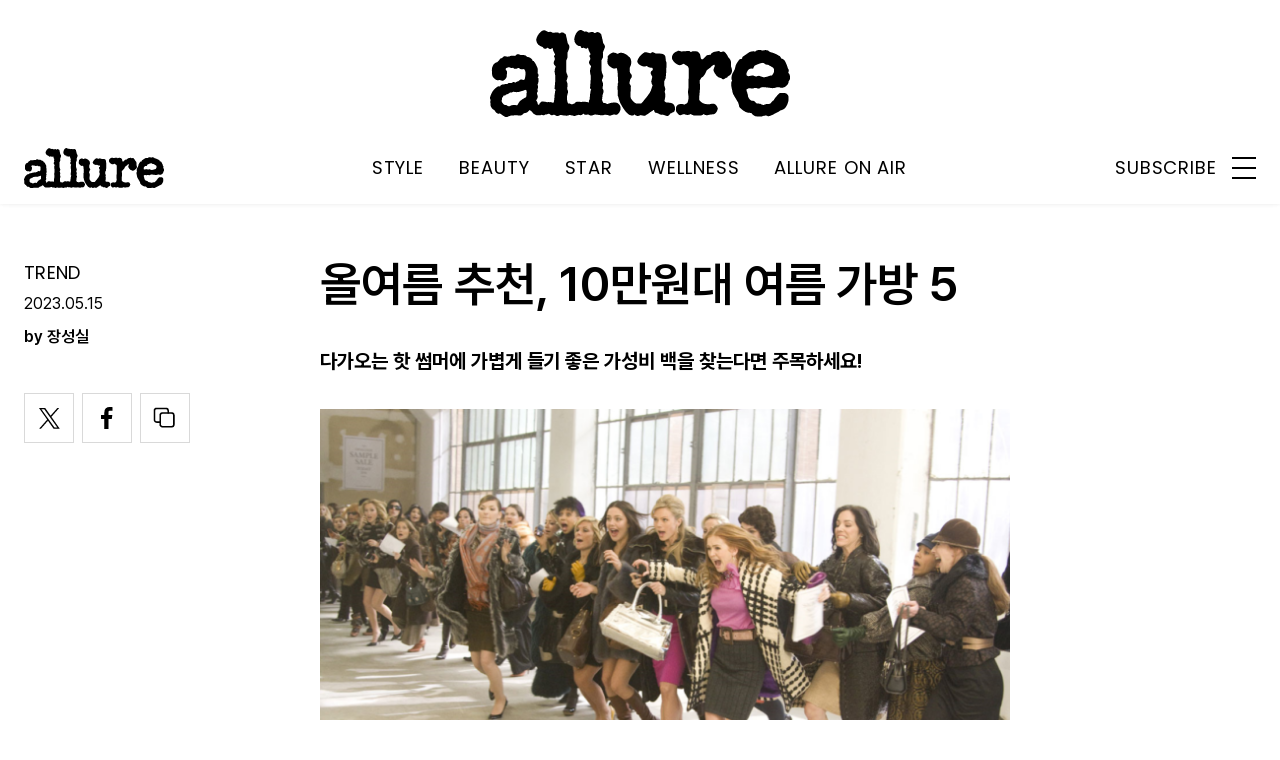

--- FILE ---
content_type: text/html; charset=UTF-8
request_url: https://www.allurekorea.com/2023/05/15/%EC%98%AC%EC%97%AC%EB%A6%84-%EC%B6%94%EC%B2%9C-10%EB%A7%8C%EC%9B%90%EB%8C%80-%EC%97%AC%EB%A6%84-%EA%B0%80%EB%B0%A9-5/
body_size: 25878
content:
<!DOCTYPE html>
<html lang="ko-KR">

<head>
    <meta charset="UTF-8">
    <meta http-equiv="X-UA-Compatible" content="IE=edge">
	<meta name="viewport" content="width=device-width, initial-scale=1"/>
    <!--<meta name="viewport" content="width=device-width, initial-scale=1.0, minimum-scale=1.0, maximum-scale=1.0" />-->
    <title>올여름 추천, 10만원대 여름 가방 5 | 얼루어 코리아 (Allure Korea)</title>
    <meta name='robots' content='max-image-preview:large' />
		<link rel="shortcut icon" href="https://img.allurekorea.com/allure/2023/06/style_647d44b707c10.ico" type="image/x-icon">
		<link rel="apple-touch-icon" href="https://img.allurekorea.com/allure/2023/06/style_647d44ee2e7e5.jpg">
		<link rel="apple-touch-icon" sizes="72x72" href="https://img.allurekorea.com/allure/2023/06/style_647d44ee2e7e5.jpg">
			<meta name="robots" content="max-image-preview:large">
		<meta name="description" content="10만원대에 이렇게 핫한 디자인의 가방을 구입할 수 있다고? 국내 디자이너 브랜드의 10만원대 가성비갑 여름 가방 쇼핑 추천 리스트.">
		<meta property="og:title" content="올여름 추천, 10만원대 여름 가방 5">
		<meta property="og:description" content="10만원대에 이렇게 핫한 디자인의 가방을 구입할 수 있다고? 국내 디자이너 브랜드의 10만원대 가성비갑 여름 가방 쇼핑 추천 리스트.">
		<meta property="og:image" content="https://www.allurekorea.com/wp_data/allure/2023/05/style_64828fbce02cb.png">
		<meta property="og:site_name" content="allure Korea">
		<meta property="og:type" content="article">
		<meta property="og:url" content="https://www.allurekorea.com/2023/05/15/%ec%98%ac%ec%97%ac%eb%a6%84-%ec%b6%94%ec%b2%9c-10%eb%a7%8c%ec%9b%90%eb%8c%80-%ec%97%ac%eb%a6%84-%ea%b0%80%eb%b0%a9-5/">
		<link rel="alternate" href="https://www.allurekorea.com/2023/05/15/%ec%98%ac%ec%97%ac%eb%a6%84-%ec%b6%94%ec%b2%9c-10%eb%a7%8c%ec%9b%90%eb%8c%80-%ec%97%ac%eb%a6%84-%ea%b0%80%eb%b0%a9-5/" hreflang="ko-KR" />
		<meta property="article:content_tier" content="free">
		
		<meta property="article:section" content="SHOPPING"><meta property="article:section" content="STYLE"><meta property="article:section" content="TREND">
				<meta property="article:published_time" content="2023-05-15T06:20:03+00:00">
		<meta property="article:modified_time" content="2023-05-15T06:20:03+00:00">
		
		<meta property="article:author" content="장성실">		<meta name="twitter:card" content="summary_large_image">
		<meta name="twitter:creator" content="@allurekorea">
		<meta name="twitter:site" content="@allurekorea">
		<meta name="twitter:domain" content="https://www.allurekorea.com">
		<meta name="twitter:title" content="올여름 추천, 10만원대 여름 가방 5">
		<meta name="twitter:description" content="10만원대에 이렇게 핫한 디자인의 가방을 구입할 수 있다고? 국내 디자이너 브랜드의 10만원대 가성비갑 여름 가방 쇼핑 추천 리스트.">
		<meta name="twitter:image" content="https://www.allurekorea.com/wp_data/allure/2023/05/style_64828fbce02cb.png">
		<!--
		<meta property="fb:app_id" content="812270538813681">
		<meta property="fb:pages" content="42933792278">
		-->
		<!-- doosan -->
		<meta property="ds:syndication" content="온라인기사">
		<meta property="ds:content_source" content="Web">
		<meta property="ds:term_id" content="40">
		<meta property="ds:ds_meta_editor" content="장성실,ⓒ 네이버 영화 &lt;쇼퍼홀릭&gt; 및 각 브랜드 로사케이, 레이브, 시눈, 애프터아워즈, 르아보네 공식 웹사이트">
		<meta property="ds:parent_category_str" content="style">
		<meta property="ds:child_category_str" content="trend">
		<meta property="ds:p_id" content="204751">
		<meta property="ds:post_type" content="t">
		<meta property="ds:category_number" content="40,42765">
		<meta property="ds:tags" content="에디터추천템">
		<link rel='dns-prefetch' href='//www.allurekorea.com' />
<link rel='dns-prefetch' href='//vjs.zencdn.net' />
<link rel='dns-prefetch' href='//img.vogue.co.kr' />
<link rel='stylesheet' id='wp-block-library-css' href='https://www.allurekorea.com/wp-includes/css/dist/block-library/style.min.css?ver=6.5.2' type='text/css' media='all' />
<style id='classic-theme-styles-inline-css' type='text/css'>
/*! This file is auto-generated */
.wp-block-button__link{color:#fff;background-color:#32373c;border-radius:9999px;box-shadow:none;text-decoration:none;padding:calc(.667em + 2px) calc(1.333em + 2px);font-size:1.125em}.wp-block-file__button{background:#32373c;color:#fff;text-decoration:none}
</style>
<style id='global-styles-inline-css' type='text/css'>
body{--wp--preset--color--black: #000000;--wp--preset--color--cyan-bluish-gray: #abb8c3;--wp--preset--color--white: #ffffff;--wp--preset--color--pale-pink: #f78da7;--wp--preset--color--vivid-red: #cf2e2e;--wp--preset--color--luminous-vivid-orange: #ff6900;--wp--preset--color--luminous-vivid-amber: #fcb900;--wp--preset--color--light-green-cyan: #7bdcb5;--wp--preset--color--vivid-green-cyan: #00d084;--wp--preset--color--pale-cyan-blue: #8ed1fc;--wp--preset--color--vivid-cyan-blue: #0693e3;--wp--preset--color--vivid-purple: #9b51e0;--wp--preset--gradient--vivid-cyan-blue-to-vivid-purple: linear-gradient(135deg,rgba(6,147,227,1) 0%,rgb(155,81,224) 100%);--wp--preset--gradient--light-green-cyan-to-vivid-green-cyan: linear-gradient(135deg,rgb(122,220,180) 0%,rgb(0,208,130) 100%);--wp--preset--gradient--luminous-vivid-amber-to-luminous-vivid-orange: linear-gradient(135deg,rgba(252,185,0,1) 0%,rgba(255,105,0,1) 100%);--wp--preset--gradient--luminous-vivid-orange-to-vivid-red: linear-gradient(135deg,rgba(255,105,0,1) 0%,rgb(207,46,46) 100%);--wp--preset--gradient--very-light-gray-to-cyan-bluish-gray: linear-gradient(135deg,rgb(238,238,238) 0%,rgb(169,184,195) 100%);--wp--preset--gradient--cool-to-warm-spectrum: linear-gradient(135deg,rgb(74,234,220) 0%,rgb(151,120,209) 20%,rgb(207,42,186) 40%,rgb(238,44,130) 60%,rgb(251,105,98) 80%,rgb(254,248,76) 100%);--wp--preset--gradient--blush-light-purple: linear-gradient(135deg,rgb(255,206,236) 0%,rgb(152,150,240) 100%);--wp--preset--gradient--blush-bordeaux: linear-gradient(135deg,rgb(254,205,165) 0%,rgb(254,45,45) 50%,rgb(107,0,62) 100%);--wp--preset--gradient--luminous-dusk: linear-gradient(135deg,rgb(255,203,112) 0%,rgb(199,81,192) 50%,rgb(65,88,208) 100%);--wp--preset--gradient--pale-ocean: linear-gradient(135deg,rgb(255,245,203) 0%,rgb(182,227,212) 50%,rgb(51,167,181) 100%);--wp--preset--gradient--electric-grass: linear-gradient(135deg,rgb(202,248,128) 0%,rgb(113,206,126) 100%);--wp--preset--gradient--midnight: linear-gradient(135deg,rgb(2,3,129) 0%,rgb(40,116,252) 100%);--wp--preset--font-size--small: 13px;--wp--preset--font-size--medium: 20px;--wp--preset--font-size--large: 36px;--wp--preset--font-size--x-large: 42px;--wp--preset--spacing--20: 0.44rem;--wp--preset--spacing--30: 0.67rem;--wp--preset--spacing--40: 1rem;--wp--preset--spacing--50: 1.5rem;--wp--preset--spacing--60: 2.25rem;--wp--preset--spacing--70: 3.38rem;--wp--preset--spacing--80: 5.06rem;--wp--preset--shadow--natural: 6px 6px 9px rgba(0, 0, 0, 0.2);--wp--preset--shadow--deep: 12px 12px 50px rgba(0, 0, 0, 0.4);--wp--preset--shadow--sharp: 6px 6px 0px rgba(0, 0, 0, 0.2);--wp--preset--shadow--outlined: 6px 6px 0px -3px rgba(255, 255, 255, 1), 6px 6px rgba(0, 0, 0, 1);--wp--preset--shadow--crisp: 6px 6px 0px rgba(0, 0, 0, 1);}:where(.is-layout-flex){gap: 0.5em;}:where(.is-layout-grid){gap: 0.5em;}body .is-layout-flow > .alignleft{float: left;margin-inline-start: 0;margin-inline-end: 2em;}body .is-layout-flow > .alignright{float: right;margin-inline-start: 2em;margin-inline-end: 0;}body .is-layout-flow > .aligncenter{margin-left: auto !important;margin-right: auto !important;}body .is-layout-constrained > .alignleft{float: left;margin-inline-start: 0;margin-inline-end: 2em;}body .is-layout-constrained > .alignright{float: right;margin-inline-start: 2em;margin-inline-end: 0;}body .is-layout-constrained > .aligncenter{margin-left: auto !important;margin-right: auto !important;}body .is-layout-constrained > :where(:not(.alignleft):not(.alignright):not(.alignfull)){max-width: var(--wp--style--global--content-size);margin-left: auto !important;margin-right: auto !important;}body .is-layout-constrained > .alignwide{max-width: var(--wp--style--global--wide-size);}body .is-layout-flex{display: flex;}body .is-layout-flex{flex-wrap: wrap;align-items: center;}body .is-layout-flex > *{margin: 0;}body .is-layout-grid{display: grid;}body .is-layout-grid > *{margin: 0;}:where(.wp-block-columns.is-layout-flex){gap: 2em;}:where(.wp-block-columns.is-layout-grid){gap: 2em;}:where(.wp-block-post-template.is-layout-flex){gap: 1.25em;}:where(.wp-block-post-template.is-layout-grid){gap: 1.25em;}.has-black-color{color: var(--wp--preset--color--black) !important;}.has-cyan-bluish-gray-color{color: var(--wp--preset--color--cyan-bluish-gray) !important;}.has-white-color{color: var(--wp--preset--color--white) !important;}.has-pale-pink-color{color: var(--wp--preset--color--pale-pink) !important;}.has-vivid-red-color{color: var(--wp--preset--color--vivid-red) !important;}.has-luminous-vivid-orange-color{color: var(--wp--preset--color--luminous-vivid-orange) !important;}.has-luminous-vivid-amber-color{color: var(--wp--preset--color--luminous-vivid-amber) !important;}.has-light-green-cyan-color{color: var(--wp--preset--color--light-green-cyan) !important;}.has-vivid-green-cyan-color{color: var(--wp--preset--color--vivid-green-cyan) !important;}.has-pale-cyan-blue-color{color: var(--wp--preset--color--pale-cyan-blue) !important;}.has-vivid-cyan-blue-color{color: var(--wp--preset--color--vivid-cyan-blue) !important;}.has-vivid-purple-color{color: var(--wp--preset--color--vivid-purple) !important;}.has-black-background-color{background-color: var(--wp--preset--color--black) !important;}.has-cyan-bluish-gray-background-color{background-color: var(--wp--preset--color--cyan-bluish-gray) !important;}.has-white-background-color{background-color: var(--wp--preset--color--white) !important;}.has-pale-pink-background-color{background-color: var(--wp--preset--color--pale-pink) !important;}.has-vivid-red-background-color{background-color: var(--wp--preset--color--vivid-red) !important;}.has-luminous-vivid-orange-background-color{background-color: var(--wp--preset--color--luminous-vivid-orange) !important;}.has-luminous-vivid-amber-background-color{background-color: var(--wp--preset--color--luminous-vivid-amber) !important;}.has-light-green-cyan-background-color{background-color: var(--wp--preset--color--light-green-cyan) !important;}.has-vivid-green-cyan-background-color{background-color: var(--wp--preset--color--vivid-green-cyan) !important;}.has-pale-cyan-blue-background-color{background-color: var(--wp--preset--color--pale-cyan-blue) !important;}.has-vivid-cyan-blue-background-color{background-color: var(--wp--preset--color--vivid-cyan-blue) !important;}.has-vivid-purple-background-color{background-color: var(--wp--preset--color--vivid-purple) !important;}.has-black-border-color{border-color: var(--wp--preset--color--black) !important;}.has-cyan-bluish-gray-border-color{border-color: var(--wp--preset--color--cyan-bluish-gray) !important;}.has-white-border-color{border-color: var(--wp--preset--color--white) !important;}.has-pale-pink-border-color{border-color: var(--wp--preset--color--pale-pink) !important;}.has-vivid-red-border-color{border-color: var(--wp--preset--color--vivid-red) !important;}.has-luminous-vivid-orange-border-color{border-color: var(--wp--preset--color--luminous-vivid-orange) !important;}.has-luminous-vivid-amber-border-color{border-color: var(--wp--preset--color--luminous-vivid-amber) !important;}.has-light-green-cyan-border-color{border-color: var(--wp--preset--color--light-green-cyan) !important;}.has-vivid-green-cyan-border-color{border-color: var(--wp--preset--color--vivid-green-cyan) !important;}.has-pale-cyan-blue-border-color{border-color: var(--wp--preset--color--pale-cyan-blue) !important;}.has-vivid-cyan-blue-border-color{border-color: var(--wp--preset--color--vivid-cyan-blue) !important;}.has-vivid-purple-border-color{border-color: var(--wp--preset--color--vivid-purple) !important;}.has-vivid-cyan-blue-to-vivid-purple-gradient-background{background: var(--wp--preset--gradient--vivid-cyan-blue-to-vivid-purple) !important;}.has-light-green-cyan-to-vivid-green-cyan-gradient-background{background: var(--wp--preset--gradient--light-green-cyan-to-vivid-green-cyan) !important;}.has-luminous-vivid-amber-to-luminous-vivid-orange-gradient-background{background: var(--wp--preset--gradient--luminous-vivid-amber-to-luminous-vivid-orange) !important;}.has-luminous-vivid-orange-to-vivid-red-gradient-background{background: var(--wp--preset--gradient--luminous-vivid-orange-to-vivid-red) !important;}.has-very-light-gray-to-cyan-bluish-gray-gradient-background{background: var(--wp--preset--gradient--very-light-gray-to-cyan-bluish-gray) !important;}.has-cool-to-warm-spectrum-gradient-background{background: var(--wp--preset--gradient--cool-to-warm-spectrum) !important;}.has-blush-light-purple-gradient-background{background: var(--wp--preset--gradient--blush-light-purple) !important;}.has-blush-bordeaux-gradient-background{background: var(--wp--preset--gradient--blush-bordeaux) !important;}.has-luminous-dusk-gradient-background{background: var(--wp--preset--gradient--luminous-dusk) !important;}.has-pale-ocean-gradient-background{background: var(--wp--preset--gradient--pale-ocean) !important;}.has-electric-grass-gradient-background{background: var(--wp--preset--gradient--electric-grass) !important;}.has-midnight-gradient-background{background: var(--wp--preset--gradient--midnight) !important;}.has-small-font-size{font-size: var(--wp--preset--font-size--small) !important;}.has-medium-font-size{font-size: var(--wp--preset--font-size--medium) !important;}.has-large-font-size{font-size: var(--wp--preset--font-size--large) !important;}.has-x-large-font-size{font-size: var(--wp--preset--font-size--x-large) !important;}
.wp-block-navigation a:where(:not(.wp-element-button)){color: inherit;}
:where(.wp-block-post-template.is-layout-flex){gap: 1.25em;}:where(.wp-block-post-template.is-layout-grid){gap: 1.25em;}
:where(.wp-block-columns.is-layout-flex){gap: 2em;}:where(.wp-block-columns.is-layout-grid){gap: 2em;}
.wp-block-pullquote{font-size: 1.5em;line-height: 1.6;}
</style>
<link rel='stylesheet' id='uikit-style-css' href='https://www.allurekorea.com/module/uikit/css/uikit.css?ver=1.0.41' type='text/css' media='all' />
<link rel='stylesheet' id='videoJS-style-css' href='https://vjs.zencdn.net/8.10.0/video-js.css?ver=1.0.41' type='text/css' media='all' />
<link rel='stylesheet' id='dsmgn-style-css' href='https://www.allurekorea.com/wp-content/themes/allure/assets/css/dsmgn.css?ver=1.0.41' type='text/css' media='all' />
<link rel='stylesheet' id='theme-css-normalize-css' href='https://www.allurekorea.com/wp-content/themes/allure/assets/css/normalize.css?ver=6.5.2' type='text/css' media='all' />
<link rel='stylesheet' id='theme-css-style-css' href='https://www.allurekorea.com/wp-content/themes/allure/assets/css/style.css?ver=1.0.41' type='text/css' media='all' />
<link rel='stylesheet' id='theme-css-extend-style-css' href='https://www.allurekorea.com/wp-content/themes/allure/assets/css/extend.a.css?ver=6.5.2' type='text/css' media='all' />
<link rel='stylesheet' id='custom-css-css' href='https://img.vogue.co.kr/pretendard-1.3.9/dist/web/variable/pretendardvariable-dynamic-subset.min.css?ver=1.0.41' type='text/css' media='all' />
<script type="text/javascript" src="https://www.allurekorea.com/wp-content/themes/allure/assets/js/jquery-3.3.1.min.js?ver=6.5.2" id="theme-js-jquery-js"></script>
<script type="text/javascript" src="https://www.allurekorea.com/wp-content/themes/allure/js/func.js?ver=1.0.41" id="func-js"></script>
<script type="text/javascript" src="https://www.allurekorea.com/module/uikit/js/uikit.js?ver=1.0.41" id="uikit-js"></script>
<script type="text/javascript" src="https://www.allurekorea.com/module/uikit/js/uikit-icons.js?ver=1.0.41" id="uikit-icons-js"></script>
<link rel="canonical" href="https://www.allurekorea.com/2023/05/15/%ec%98%ac%ec%97%ac%eb%a6%84-%ec%b6%94%ec%b2%9c-10%eb%a7%8c%ec%9b%90%eb%8c%80-%ec%97%ac%eb%a6%84-%ea%b0%80%eb%b0%a9-5/" />
<link rel='shortlink' href='https://www.allurekorea.com/?p=204751' />
	<link rel="preconnect" href="https://fonts.googleapis.com">
	<link rel="preconnect" href="https://fonts.gstatic.com" crossorigin>
	<link href="https://fonts.googleapis.com/css2?family=Poppins:wght@400;500;600;700&display=swap" rel="stylesheet">
	
<script type="application/ld+json">{"@context":"http://schema.org","@type":"NewsArticle","articleBody":"다가오는 핫 썸머에 가볍게 들기 좋은 가성비 백을 찾는다면 주목하세요!로사케이 ROSA.K‘폭포’를 형상화한 시그니처 패턴으로 핫한 인기를 끌었던 로사케이가 이번엔 2가지 락 장식이 특징인 ‘라폴트’ 숄더백을 출시했습니다. 여름에 시원하게 들기 좋은 실버 색상이 특히 눈에 띄는데요. 숄더끈 조절은 물론, 짐이 많을 때 클로징 위치를 선택할 수 있어 실용적이죠. 컬러는 실버, 라벤더, 핑크, 카멜, 블랙 선택이 가능합니다. 가격은 19만원대레이브 RAIVE평범하지 않은 포인트 백을 찾는다면 레이브를 참고하세요. 유니크한 디자인의 옷부터 가성비 좋은 핸드백까지 다양한 아이템을 만날 수 있어요. 소개하는 가방은 넉넉한 수납과 나일론 소재로 ‘휘뚜루마뚜루’ 여기저기 들기 좋은 백입니다. 캐주얼한 룩에 상큼한 색상으로 포인트를 줘보세요! 옐로, 퍼플, 블랙 등 여러 색상이 있으며 동일한 디자인에 가죽 소재 가방도 만날 수 있습니다. 가격은 13만원대, 가죽 소재 18만원대시눈 SINOON이렇게 귀여운 하트 가방 본 적 있나요? 요즘 핫한 브랜드 시눈의 22FW 제품입니다. 도톰한 너비로 립스틱, 팩트 정도는 들어가는 크기에 사랑스러운 컬러까지 한눈에 반해버린 아이템입니다. 스트랩 두 줄이 길게 늘어뜨려져 있어 마치 ‘걸어다니는 하트 사람’ 같네요. 색상은 소프트 핑크, 블랙, 애플 그린, 크림이 있으며 부드러운 소가죽 소재를 사용했어요. 가격은 16만원대애프터아워즈 AFTERHOURS자유롭고 빈티지한 감성의 의류 컬렉션을 선보이는 애프터아워즈! 데님, 레더, 니트 맛집인데 가방까지 잘 만드는 브랜드인데요. 특히 이번 시즌에 출시한 숄더백은 Y2K 감성을 제대로 즐길 수 있어요. 워싱 데님 소재에 자유롭게 컷팅된 스트랩이 자유분방한 감성을 드러내주고 있죠. 인디고 블루, 블랙 데님 2가지 컬러를 만날 수 있습니다. 가격은 16만원대르아보네 LE ABONNE여름맞이 가벼운 소재의 라탄백을 찾는다면 수납력까지 훌륭한 르아보네 로틴 백이 제격입니다. 부드러운 곡선 모양의 가방으로, 검정 가죽 스트랩과 옆면 트리밍이 클래식한 감성을 느끼게 해주죠. 여름 롱 원피스에 이 가방 하나면 코디 끝! 내부는 통수납이며 자석으로 잠금 장치가 되어 편리하기까지 합니다. 가격은 세일가 16만원대연관기사																									SHOPPING100만원대에 명품 가방 겟하기!2023.04.25by 장성실													연관기사																									SHOPPING봄날의 캔버스 백 42023.03.28by 박민진													","isBasedOn":"https://www.allurekorea.com/2023/05/15/%ec%98%ac%ec%97%ac%eb%a6%84-%ec%b6%94%ec%b2%9c-10%eb%a7%8c%ec%9b%90%eb%8c%80-%ec%97%ac%eb%a6%84-%ea%b0%80%eb%b0%a9-5/","articleSection":["SHOPPING","STYLE","TREND"],"author":[{"@type":"person","name":"\uc7a5\uc131\uc2e4","sameAs":"http:\/\/allurekorea.com\/author\/\uc7a5\uc131\uc2e4"}],"dateModified":"2023-05-15T06:20:03+00:00","datePublished":"2023-05-15T06:20:03+00:00","headline":"올여름 추천, 10만원대 여름 가방 5","image":["https://img.allurekorea.com/allure/2023/05/style_64828fbce02cb-150x150.png","https://img.allurekorea.com/allure/2023/05/style_64828fbce02cb-525x700.png","https://img.allurekorea.com/allure/2023/05/style_64828fbce02cb.png","https://img.allurekorea.com/allure/2023/05/style_64828fbce02cb.png","https://img.allurekorea.com/allure/2023/05/style_64828fbce02cb.png","https://img.allurekorea.com/allure/2023/05/style_64828fbce02cb.png","https://img.allurekorea.com/allure/2023/05/style_64828fbce02cb.png","https://img.allurekorea.com/allure/2023/05/style_64828fbce02cb.png","https://img.allurekorea.com/allure/2023/05/style_64828fbce02cb.png","https://img.allurekorea.com/allure/2023/05/style_64828fbce02cb-700x500-1686278142.png","https://img.allurekorea.com/allure/2023/05/style_64828fbce02cb.png","https://img.allurekorea.com/allure/2023/05/style_64828fbce02cb.png","https://img.allurekorea.com/allure/2023/05/style_64828fbce02cb.png","https://img.allurekorea.com/allure/2023/05/style_64828fbce02cb.png","https://img.allurekorea.com/allure/2023/05/style_64828fbce02cb.png"],"keywords":["에디터추천템"],"thumbnailUrl":"https://img.allurekorea.com/allure/2023/05/style_64828fbce02cb.png","url":"https://www.allurekorea.com/2023/05/15/%ec%98%ac%ec%97%ac%eb%a6%84-%ec%b6%94%ec%b2%9c-10%eb%a7%8c%ec%9b%90%eb%8c%80-%ec%97%ac%eb%a6%84-%ea%b0%80%eb%b0%a9-5/","isPartOf":{"@type":"CreativeWork","name":"allure Korea","isAccessibleForFree":"true"},"alternativeHeadline":"","description":"다가오는 핫 썸머에 가볍게 들기 좋은 가성비 백을 찾는다면 주목하세요! 로사케이 ROSA.K ‘폭포’를 형상화한 시그니처 패턴으로 핫한 인기를 끌었던 로사케이가 이번엔 2가지 락 장식이 특징인 ‘라폴트’ 숄더백을 출시했습니다. 여름에 시원하게 들기 좋은 실버 색상이 특히 눈에 띄는데요. 숄더끈 조절은 물론, 짐이 많을 때 클로징 위치를 선택할 수 있어 실용적이죠. 컬러는 실버, 라벤더, 핑크, 카멜, 블랙 ","mainEntityOfPage":{"@type":"WebPage","@id":"https://www.allurekorea.com/2023/05/15/%ec%98%ac%ec%97%ac%eb%a6%84-%ec%b6%94%ec%b2%9c-10%eb%a7%8c%ec%9b%90%eb%8c%80-%ec%97%ac%eb%a6%84-%ea%b0%80%eb%b0%a9-5/" },"publisher":{"@context":"https://schema.org", "@type":"Organization", "name":"allure Korea","logo":{"@type":"ImageObject", "url":"https://img.allurekorea.com/allure/img/allure.jpg", "width":"270px", "height":"70px"},"url":"https://www.allurekorea.com"}}</script><noscript><style>.lazyload[data-src]{display:none !important;}</style></noscript><style>.lazyload{background-image:none !important;}.lazyload:before{background-image:none !important;}</style>
<script type="text/javascript">var wpjx_ajaxurl = "https://www.allurekorea.com/wp-admin/admin-ajax.php";</script>
<!-- Global site tag (gtag.js) - Google Analytics -->
<script async src="https://www.googletagmanager.com/gtag/js?id=G-262LX4XPKP"></script>
<script>
  window.dataLayer = window.dataLayer || [];
  function gtag(){dataLayer.push(arguments);}
  gtag('js', new Date());

var ds_meta_editor = jQuery('meta[property="ds:ds_meta_editor"]').attr('content');

/*
if(ds_meta_editor != undefined){
	dimension1 = ds_meta_editor;
}
if (dimension1 == ''){
	dimension1 = '이름없음';
}
*/

if(typeof postID == "undefined") {
	postID = jQuery('meta[property="ds:p_id"]').attr('content');
}
var document_h = jQuery('body').height();

var published_time = "";
if(typeof jQuery('meta[property="article:published_time"]').attr('content') != 'undefined') {
	published_time = jQuery('meta[property="article:published_time"]').attr('content').substring(0,10).replace(/-/gi,'/');
}

var ds_parent_category = "";
if(typeof jQuery('meta[property="ds:parent_category_str"]').attr('content') != 'undefined') {
	ds_parent_category = jQuery('meta[property="ds:parent_category_str"]').attr('content');
};

var ds_child_category = "";
if(typeof jQuery('meta[property="ds:child_category_str"]').attr('content') != 'undefined') {
	ds_child_category = jQuery('meta[property="ds:child_category_str"]').attr('content');
};

if(ds_parent_category == "") {
	ds_parent_category = "empty_value";
}
if(ds_child_category == "") {
	ds_child_category = "empty_value";
}

var ds_tags = "";
if(typeof jQuery('meta[property="ds:tags"]').attr('content') != 'undefined') {
	ds_tags = jQuery('meta[property="ds:tags"]').attr('content');
};

var dimension1 = "";
var dimension2 = postID;
var dimension3 = "";
var dimension4 = "";
var dimension5	= jQuery('meta[property="ds:syndication"]').attr('content');
var dimension6 = ds_parent_category;
var dimension7 = ds_child_category;
var dimension8 = jQuery('meta[property="article:author"]').attr('content');
var dimension9 = published_time;
var dimension10	= jQuery('meta[property="ds:tags"]').attr('content');


gtag('config', 'G-262LX4XPKP', {
	'dimension1': dimension1,
	'dimension2': dimension2,
	'dimension3': dimension3,
	'dimension4': dimension4,
	'dimension5': dimension5,
	'dimension6': dimension6,
	'dimension7': dimension7,
	'dimension8': dimension8,
	'dimension9': dimension9,
	'dimension10': dimension10
});

//gTag_event_send('page-view', '', '', '');

function gTag_event_send(event_name, event_category, event_label, event_idx) {
	gtag('event', event_name, {
		'event_category': event_category,
		'event_label': event_label,
		'event_idx': event_idx,
		'dimension1': dimension1,
		'dimension2': dimension2,
		'dimension3': dimension3,
		'dimension4': dimension4,
		'dimension5': dimension5,
		'dimension6': dimension6,
		'dimension7': dimension7,
		'dimension8': dimension8,
		'dimension9': dimension9,
		'dimension10': dimension10
	});
}

jQuery(document).ready(function(){

	//GA Click Log
	$("a").on("click", function() {
		var label, slot = "";
		var idx = 0;
		
		//NAV Btn
		if($(this).parents(".navbar").length > 0) {
			send_f = true;
			idx = $(this).parent().index();
			label = $(this).text();
			slot = 'header_nav';
		}

		//NAV GNB Btn
		if($(this).parents(".menu_list").length > 0) {
			if($(this).parents(".sub-menu").length > 0) {
				slot = 'header_gnb_nav_sub';
			} else {
				slot = 'header_gnb_nav';
			}
			idx = $(this).parent().index();
			label = $(this).text();
		}

		//NAV GNB Btn
		if($(this).parents(".link_group").length > 0) {
			idx = 0;
			slot = 'header_gnb_nav';
			label = $(this).text();
		}

		//NAV side_nav
		if($(this).parents(".side_nav").length > 0) {
			if($(this).parents(".lang_sel").length > 0) {
				slot = 'header_side_nav_lang';
				idx = $(this).parent().index();
			} else {
				slot = 'header_side_nav_subscribe';
				idx = 0;
			}
			label = $(this).text();
		}

		// View 본문 내 링크
		if($(this).parents("p").length > 0) {
			idx = 0;
			label = $(this).text();
			slot = 'view_a_link';
		}

		//View 좌측 상단 "by 에디터"
		if($(this).parents(".author").length > 0) {
			label = $(this).text();
			slot = 'view_author';
			idx = 0;
		}

		//View 좌측 상단 "category"
		if($(this).parents(".category").length > 0) {
			label = $(this).text();
			slot = 'view_category';
			idx = 0;
		}

		// View 하단 "태그"
		if($(this).parents(".tag_list").length > 0) {
			idx = $(this).parent().index();
			label = $(this).text();
			slot = 'view_info_area_tag';
		}

		// View 하단 "최신기사"
		if($(this).parents(".recently_list").length > 0) {
			idx = $(this).parent().index();
			label = $(this).find('.s_tit').text();
			slot = $(this).parent().attr("slot");
		}
		
		// View 하단 추천 기사들 & 메인페이지 추천 기사들
		if($(this).parents(".post_list").length > 0) {
			idx = $(this).parent().index();
			label = $(this).find('.s_tit').text();
			slot = $(this).parent().attr("slot");
		}		

		// View 관련기사
		if($(this).parents(".relate_group").length > 0) {
			idx = $(this).parent().index();
			label = $(this).find('h3').text();
			slot = $(this).parent().attr("slot");
		}

		// shopping btn
		if($(this).parents(".shopping_list ").length > 0) {
			idx = 0;
			label = $(this).attr("data-name");
			slot = $(this).parent().attr("slot");
		}

		// Main PPL
		if($(this).parents(".section_ppl").length > 0) {
			idx = 0;
			label = $(this).find('h2').text();
			slot = "main_ppl";
		}

		// Main Stiky
		if($(this).parents(".ma_highlight ").length > 0) {
			idx = 0;
			label = $(this).find('h3').text();
			slot = $(this).parent().attr("slot");
		}

		// List 
		if($(this).parents(".list_highlight ").length > 0) {
			idx = 0;
			label = $(this).find('.s_tit').text();
			slot = "list_highlight";
		}

		// List 
		if($(this).parents(".latest_highlight").length > 0) {
			idx = 0;
			label = $(this).find('.s_tit').text();
			//slot = "latest_highlight";
			slot = $(this).parent().attr("slot");
		}		


		if(slot != "") {
			gTag_event_send('click', slot, label, idx);
			eLogs_send('item_click', '', '', idx, label, 1, slot, postID, 'AL');
		}
	}); // End on Click



	//GA Click Log
	$(".share_btn").on("click", function() {
		var id_value = $(this).attr("id");
		if($(this).hasClass("share_bot")) {
			id_value = id_value + "_bot";
		}

		idx = 0;
		label = id_value;
		slot = 'view_share_btn';
		
		gTag_event_send('click', slot, label, idx);
		eLogs_send('item_click', '', '', idx, label, 1, slot, postID, 'AL');
	});


	eLogs_category = '';
	if(ds_parent_category != 'empty_value') {
		eLogs_category = ds_parent_category;
		if(ds_child_category != 'empty_value') {
			eLogs_category += ',' + ds_child_category;
		}
	} else {
		if(ds_child_category != 'empty_value') {
			eLogs_category = ds_child_category;
		}
	}

	if ($('body').hasClass('home')) {
		eLogs_category = "main";
	}

	eLogs_send('pv', '', '', eLogs_category, document.title, 0, '', postID, 'AL');


}); // Document Ready ENd



</script>

<!-- Google tag (gtag.js)  / 두산매거진 GA4 -->
<script async src="https://www.googletagmanager.com/gtag/js?id=UA-71723833-1"></script>
<script>
  window.dataLayer = window.dataLayer || [];
  function gtag(){dataLayer.push(arguments);}
  gtag('js', new Date());

	gtag('config', 'UA-71723833-1', {
		'dimension1': dimension1,
		'dimension2': dimension2,
		'dimension3': dimension3,
		'dimension4': dimension4,
		'dimension5': dimension5,
		'dimension6': dimension6,
		'dimension7': dimension7,
		'dimension8': dimension8,
		'dimension9': dimension9,
		'dimension10': dimension10
	});
</script>
<!-- // Google tag (gtag.js)  / 두산매거진 GA4 -->


<!-- Google Tag Manager -->
<script>(function(w,d,s,l,i){w[l]=w[l]||[];w[l].push({'gtm.start':
new Date().getTime(),event:'gtm.js'});var f=d.getElementsByTagName(s)[0],
j=d.createElement(s),dl=l!='dataLayer'?'&l='+l:'';j.async=true;j.src=
'https://www.googletagmanager.com/gtm.js?id='+i+dl;f.parentNode.insertBefore(j,f);
})(window,document,'script','dataLayer','GTM-TXGDNF');</script>
<!-- End Google Tag Manager -->


<script>
function eLogs_send(category, action, label, value, kw, click, slot, number, from)
{
	var api = "/reciveLogs.php";
	var rf = encodeURIComponent(document.referrer);
	var href = encodeURIComponent(document.location.href);
	var rndTime = (Math.floor(Math.random() * 10000000) + 1);
	var tmp_image = new Image();
	var img_url = api + "?rnd="+rndTime
	img_url += "&category="+category;
	img_url += "&action="+action;
	img_url += "&label="+label;
	img_url += "&value="+value;
	img_url += "&click="+click;
	img_url += "&slot="+slot;
	img_url += "&number="+number;
	img_url += "&from="+from;
	img_url += "&now_url="+href;
	img_url += "&referer="+rf;
	img_url += "&kw="+kw;

	img_url = img_url.substr(0,3000);
	tmp_image.src = img_url;
}
</script>

<script>
// Facebook Pixel Code
!function(f,b,e,v,n,t,s){if(f.fbq)return;n=f.fbq=function(){n.callMethod?
n.callMethod.apply(n,arguments):n.queue.push(arguments)};if(!f._fbq)f._fbq=n;
n.push=n;n.loaded=!0;n.version='2.0';n.queue=[];t=b.createElement(e);t.async=!0;
t.src=v;s=b.getElementsByTagName(e)[0];s.parentNode.insertBefore(t,s)}(window,
document,'script','//connect.facebook.net/en_US/fbevents.js');

fbq('init', '1069593836881314');
fbq('track', 'PageView');
if(ds_parent_category != "") {
	fbq('trackCustom', ds_parent_category+'_Category', {category: ds_parent_category});
}
document.write('<noscript><img height="1" width="1" style="display:none" src="https://www.facebook.com/tr?id=471731369875124&ev=PageView&noscript=1" /></noscript>');
</script>

<script type="text/javascript" src="//wcs.naver.net/wcslog.js"></script>
<script type="text/javascript">
if(!wcs_add) var wcs_add = {};
wcs_add["wa"] = "d607f6bfeab388";
if(window.wcs) {
wcs_do();
}
</script>

<!-- clarity -->
<script type="text/javascript">
    (function(c,l,a,r,i,t,y){
        c[a]=c[a]||function(){(c[a].q=c[a].q||[]).push(arguments)};
        t=l.createElement(r);t.async=1;t.src="https://www.clarity.ms/tag/"+i;
        y=l.getElementsByTagName(r)[0];y.parentNode.insertBefore(t,y);
    })(window, document, "clarity", "script", "nd5mz3yuf3");
</script>
<!-- /clarity -->
<!-- AD Manager -->
<!--<scr-ipt async='async' src='https://www.googletagservices.com/tag/js/gpt.js'></scr-ipt>-->
<script async src="https://securepubads.g.doubleclick.net/tag/js/gpt.js"></script>

<script>
	
	var gpt_id_str = '/21664460844';
	var gpt_ad_unit_str = '/allure-2024';
	var gpt_pc_str = '/allure-2024-pc-'+'sub';
	var gpt_m_str = '/allure-2024-mobile-'+'sub';

	var gpt_str = '';
	var device = fn_is_mobile();

	if(device == 'pc') {
		gpt_str = gpt_id_str + gpt_ad_unit_str + gpt_pc_str;

	} else {
		gpt_str = gpt_id_str + gpt_ad_unit_str + gpt_m_str;

	}

	gpt_category_target_str = 'al_category';

    var googletag = googletag || {};
    googletag.cmd = googletag.cmd || [];
    var gptadslots = [];

    var lineItemId = -1;

	var category_number = "";
	if(typeof jQuery('meta[property="ds:category_number"]').attr('content') != 'undefined') {
		category_number = jQuery('meta[property="ds:category_number"]').attr('content');
	};
	var category_number_array = category_number.split(",");

	googletag.cmd.push(function () {
		if(device == "pc") {
			
			// googletag.defineSlot(gpt_str, [1, 1], 'pc-all').
			// setTargeting(gpt_category_target_str, category_number_array).
			// addService(googletag.pubads());

			googletag.defineSlot(gpt_str, [[970, 250], [970, 546]], 'pc-top').
			setTargeting(gpt_category_target_str, category_number_array).
			addService(googletag.pubads());


			googletag.defineSlot(gpt_str, [[930, 180],[930, 524]], 'pc-middle-1').
			setTargeting(gpt_category_target_str, category_number_array).
			addService(googletag.pubads());
	
			googletag.defineSlot(gpt_str, [[930, 180],[930, 524]], 'pc-middle-2').
			setTargeting(gpt_category_target_str, category_number_array).
			addService(googletag.pubads());	

			googletag.defineSlot(gpt_str, [[930, 180],[930, 524]], 'pc-middle-3').
			setTargeting(gpt_category_target_str, category_number_array).
			addService(googletag.pubads());	

			googletag.defineSlot(gpt_str, [1, 2], 'pc-teadstv').
			setTargeting(gpt_category_target_str, category_number_array).
			addService(googletag.pubads());
			

		} else {
			
			// googletag.defineSlot(gpt_str, [1, 1], 'mobile-all').
			// setTargeting(gpt_category_target_str, category_number_array).
			// addService(googletag.pubads());

			googletag.defineSlot(gpt_str, [[320, 180], [800, 450]], 'mobile-top').
			setTargeting(gpt_category_target_str, category_number_array).
			addService(googletag.pubads());
			
			/*	
			googletag.defineSlot(gpt_str, [[320, 320], [320, 454], [320, 455]], 'mobile-middle-1').
			setTargeting(gpt_category_target_str, category_number_array).
			addService(googletag.pubads());

			googletag.defineSlot(gpt_str, [[320, 320], [320, 454], [320, 455]], 'mobile-middle-2').
			setTargeting(gpt_category_target_str, category_number_array).
			addService(googletag.pubads());
			
			googletag.defineSlot(gpt_str, [[320, 320], [320, 454], [320, 455]], 'mobile-middle-3').
			setTargeting(gpt_category_target_str, category_number_array).
			addService(googletag.pubads());
		
			googletag.defineSlot(gpt_str, [750, 1333], 'mobile-interscroller').
			setTargeting(gpt_category_target_str, category_number_array).
			addService(googletag.pubads());
			*/
			googletag.defineSlot(gpt_str, [1, 2], 'mobile-teadstv').
			setTargeting(gpt_category_target_str, category_number_array).
			addService(googletag.pubads());
			
			googletag.defineSlot(gpt_str, [1, 3], 'mobkoi').
			setTargeting(gpt_category_target_str, category_number_array).
			addService(googletag.pubads());

		} // if PC else
		
		googletag.defineSlot(gpt_str, [750, 200], 'rewview').
		setTargeting(gpt_category_target_str, category_number_array).
		addService(googletag.pubads());

		googletag.pubads().collapseEmptyDivs(true);
		googletag.enableServices();


		// Google Adm imp
        googletag.pubads().addEventListener('slotRenderEnded', function(event) {
			var slotId = event.slot.getSlotElementId();
			// Record details of the rendered ad.
			var slotList = [
				"mobile-middle-1",
				"mobile-middle-2",
				"mobile-middle-3",
				"mobile-interscroller",
				"pc-top",
				"pc-middle-1",
				"pc-middle-2"
			]

			if( slotList.includes(slotId) ) {
				if( event.creativeId !== null ) {
					gTag_event_send('ad_imp', event.campaignId, slotId, event.creativeId);
					eLogs_send('ad_imp', '', event.lineItemId, event.size.join('x'), event.creativeId, 0, slotId, event.campaignId, 'AL');
				}
			}
        });
	});


function setBannerViewCookie( cookie_name, date ) {
	var exdate = new Date();
	var add_min = 60 * 24 * date;
	exdate.setMinutes(exdate.getMinutes() + add_min);
	var path = '; path=/';
	var domain = '; domain=.allurekorea.com';

	var cookie_value = escape(true) + ('; expires=' + exdate.toUTCString())+path+domain;
	document.cookie = cookie_name + '=' + cookie_value;
}

function getCookie_b( cookie_name ) {
	var value = document.cookie.match('(^|;) ?' + cookie_name + '=([^;]*)(;|$)');
	return value? value[2] : null;
}


</script>

<!-- <script async src="//get.optad360.io/sf/9b6f2d79-6e0c-4b8c-9663-06e80081759e/plugin.min.js"></script> --></head>

<body class="post-template-default single single-post postid-204751 single-format-standard post-type-t">
		    <div id="page" class="site">
		<!--
		<div class="sticky_header" style="padding:0px; position:relative; width:100%; background-color:#bdbdbd; zindex:99;">
			<div class="inner top_logo uk-sticky" uk-sticky="end: !.sticky_header">                                            
				<div class="logo" style="width:100%; padding:40px 0; text-align:center;">
					<a href="https://www.allurekorea.com">
						<img src="[data-uri]" width="300" height="87" alt="ALLURE" data-src="https://img.allurekorea.com/allure/logo.svg" decoding="async" class="lazyload" data-eio-rwidth="300" data-eio-rheight="87"><noscript><img src="https://img.allurekorea.com/allure/logo.svg" width="300" height="87" alt="ALLURE" data-eio="l"></noscript>
					</a>
				</div>
				<div style="width:100%; height:50px; background-color:red;" class="inner bottom_logo uk-sticky" uk-sticky="end: !body">
					<div class="header sub">
						<!--
						<div class="sub_logo">
                            <a href="https://www.allurekorea.com">
                                <img src="[data-uri]" width="140" height="40" alt="ALLURE" data-src="https://img.allurekorea.com/allure/logo.svg" decoding="async" class="lazyload" data-eio-rwidth="140" data-eio-rheight="40"><noscript><img src="https://img.allurekorea.com/allure/logo.svg" width="140" height="40" alt="ALLURE" data-eio="l"></noscript>
                            </a>                            
                        </div>
						
						<nav class="nav">
							<ul class="navbar">
								<li id="menu-item-259569" class="menu-item menu-item-type-taxonomy menu-item-object-category menu-item-has-children menu-item-259569"><a href="https://www.allurekorea.com/category/style/">STYLE</a>
<ul class="sub-menu">
	<li id="menu-item-259672" class="menu-item menu-item-type-custom menu-item-object-custom menu-item-259672"><a href="/style/">ALL</a></li>
	<li id="menu-item-259671" class="menu-item menu-item-type-custom menu-item-object-custom menu-item-259671"><a href="/style/styling/">STYLING</a></li>
	<li id="menu-item-259673" class="menu-item menu-item-type-custom menu-item-object-custom menu-item-259673"><a href="/style/trend/">TREND</a></li>
	<li id="menu-item-259674" class="menu-item menu-item-type-custom menu-item-object-custom menu-item-259674"><a href="/style/shopping">SHOPPING</a></li>
</ul>
</li>
<li id="menu-item-259567" class="menu-item menu-item-type-taxonomy menu-item-object-category current-post-ancestor menu-item-has-children menu-item-259567"><a href="https://www.allurekorea.com/category/beauty/">BEAUTY</a>
<ul class="sub-menu">
	<li id="menu-item-259677" class="menu-item menu-item-type-custom menu-item-object-custom menu-item-259677"><a href="/beauty/">ALL</a></li>
	<li id="menu-item-259678" class="menu-item menu-item-type-custom menu-item-object-custom menu-item-259678"><a href="/beauty/skincare">SKINCARE</a></li>
	<li id="menu-item-259679" class="menu-item menu-item-type-custom menu-item-object-custom menu-item-259679"><a href="/beauty/makeup">MAKEUP</a></li>
	<li id="menu-item-259680" class="menu-item menu-item-type-custom menu-item-object-custom menu-item-259680"><a href="/beauty/hair">HAIR</a></li>
	<li id="menu-item-259681" class="menu-item menu-item-type-custom menu-item-object-custom menu-item-259681"><a href="/beauty/bath-body">BATH&#038;BODY</a></li>
	<li id="menu-item-259682" class="menu-item menu-item-type-custom menu-item-object-custom menu-item-259682"><a href="/beauty/fragrance">FRAGRANCE</a></li>
	<li id="menu-item-259684" class="menu-item menu-item-type-custom menu-item-object-custom menu-item-259684"><a href="/beauty/nail">NAIL</a></li>
	<li id="menu-item-271557" class="menu-item menu-item-type-custom menu-item-object-custom menu-item-271557"><a href="/beauty/best-of-beauty">BEST OF BEAUTY</a></li>
</ul>
</li>
<li id="menu-item-259568" class="menu-item menu-item-type-taxonomy menu-item-object-category menu-item-259568"><a href="https://www.allurekorea.com/category/star/">STAR</a></li>
<li id="menu-item-259570" class="menu-item menu-item-type-taxonomy menu-item-object-category menu-item-has-children menu-item-259570"><a href="https://www.allurekorea.com/category/wellness/">WELLNESS</a>
<ul class="sub-menu">
	<li id="menu-item-259693" class="menu-item menu-item-type-custom menu-item-object-custom menu-item-259693"><a href="/wellness/">ALL</a></li>
	<li id="menu-item-259694" class="menu-item menu-item-type-custom menu-item-object-custom menu-item-259694"><a href="/wellness/health">HEALTH</a></li>
	<li id="menu-item-259695" class="menu-item menu-item-type-custom menu-item-object-custom menu-item-259695"><a href="/wellness/fitness">FITNESS</a></li>
	<li id="menu-item-259698" class="menu-item menu-item-type-custom menu-item-object-custom menu-item-259698"><a href="/wellness/travel">TRAVEL</a></li>
	<li id="menu-item-259699" class="menu-item menu-item-type-custom menu-item-object-custom menu-item-259699"><a href="/wellness/food">FOOD</a></li>
	<li id="menu-item-259700" class="menu-item menu-item-type-custom menu-item-object-custom menu-item-259700"><a href="/wellness/living">LIVING</a></li>
	<li id="menu-item-259701" class="menu-item menu-item-type-custom menu-item-object-custom menu-item-259701"><a href="/wellness/place">PLACE</a></li>
	<li id="menu-item-259702" class="menu-item menu-item-type-custom menu-item-object-custom menu-item-259702"><a href="/wellness/entertainment">ENTERTAINMENT</a></li>
</ul>
</li>
<li id="menu-item-259793" class="menu-item menu-item-type-custom menu-item-object-custom menu-item-259793"><a href="/best-of-beauty/?1">BEST OF BEAUTY</a></li>
<li id="menu-item-259785" class="menu-item menu-item-type-taxonomy menu-item-object-category current-post-ancestor current-menu-parent current-post-parent menu-item-259785"><a href="https://www.allurekorea.com/category/green-allure/">GREEN ALLURE</a></li>
<li id="menu-item-259566" class="menu-item menu-item-type-taxonomy menu-item-object-category menu-item-259566"><a href="https://www.allurekorea.com/category/allure-on-air/">ALLURE ON AIR</a></li>
							</ul>
						</nav>
						<div class="side_nav">
							<a class="subscribe" href="https://www.magazineshop.co.kr/" target="_blank">SUBSCRIBE</a>
							<div class="nav-icon"><div></div></div>
						</div>
					</div>
				</div>
			</div>
			<div class="gnb">
                <div class="container">
                    <div class="inner">
                        <button class="close" type="button"></button>
                        <div class="logo">
							<img src="[data-uri]" alt="ALLURE" width="300" height="87" data-src="https://img.allurekorea.com/allure/logo.svg" decoding="async" class="lazyload" data-eio-rwidth="300" data-eio-rheight="87"><noscript><img src="https://img.allurekorea.com/allure/logo.svg" alt="ALLURE" width="300" height="87" data-eio="l"></noscript>
						</div>
                        <div class="search">
                            <input id="keyword_header" type="text" name="" value="" placeholder="SEARCH">
                            <span id="btn_search_x_header" class="x"></span>
                            <button id="btn_search_header" type="button"></button>
                        </div>
                        <ul class="menu_list">
                            <li class="menu-item menu-item-type-taxonomy menu-item-object-category menu-item-has-children menu-item-259569"><a href="https://www.allurekorea.com/category/style/">STYLE</a>
<ul class="sub-menu">
	<li class="menu-item menu-item-type-custom menu-item-object-custom menu-item-259672"><a href="/style/">ALL</a></li>
	<li class="menu-item menu-item-type-custom menu-item-object-custom menu-item-259671"><a href="/style/styling/">STYLING</a></li>
	<li class="menu-item menu-item-type-custom menu-item-object-custom menu-item-259673"><a href="/style/trend/">TREND</a></li>
	<li class="menu-item menu-item-type-custom menu-item-object-custom menu-item-259674"><a href="/style/shopping">SHOPPING</a></li>
</ul>
</li>
<li class="menu-item menu-item-type-taxonomy menu-item-object-category current-post-ancestor menu-item-has-children menu-item-259567"><a href="https://www.allurekorea.com/category/beauty/">BEAUTY</a>
<ul class="sub-menu">
	<li class="menu-item menu-item-type-custom menu-item-object-custom menu-item-259677"><a href="/beauty/">ALL</a></li>
	<li class="menu-item menu-item-type-custom menu-item-object-custom menu-item-259678"><a href="/beauty/skincare">SKINCARE</a></li>
	<li class="menu-item menu-item-type-custom menu-item-object-custom menu-item-259679"><a href="/beauty/makeup">MAKEUP</a></li>
	<li class="menu-item menu-item-type-custom menu-item-object-custom menu-item-259680"><a href="/beauty/hair">HAIR</a></li>
	<li class="menu-item menu-item-type-custom menu-item-object-custom menu-item-259681"><a href="/beauty/bath-body">BATH&#038;BODY</a></li>
	<li class="menu-item menu-item-type-custom menu-item-object-custom menu-item-259682"><a href="/beauty/fragrance">FRAGRANCE</a></li>
	<li class="menu-item menu-item-type-custom menu-item-object-custom menu-item-259684"><a href="/beauty/nail">NAIL</a></li>
	<li class="menu-item menu-item-type-custom menu-item-object-custom menu-item-271557"><a href="/beauty/best-of-beauty">BEST OF BEAUTY</a></li>
</ul>
</li>
<li class="menu-item menu-item-type-taxonomy menu-item-object-category menu-item-259568"><a href="https://www.allurekorea.com/category/star/">STAR</a></li>
<li class="menu-item menu-item-type-taxonomy menu-item-object-category menu-item-has-children menu-item-259570"><a href="https://www.allurekorea.com/category/wellness/">WELLNESS</a>
<ul class="sub-menu">
	<li class="menu-item menu-item-type-custom menu-item-object-custom menu-item-259693"><a href="/wellness/">ALL</a></li>
	<li class="menu-item menu-item-type-custom menu-item-object-custom menu-item-259694"><a href="/wellness/health">HEALTH</a></li>
	<li class="menu-item menu-item-type-custom menu-item-object-custom menu-item-259695"><a href="/wellness/fitness">FITNESS</a></li>
	<li class="menu-item menu-item-type-custom menu-item-object-custom menu-item-259698"><a href="/wellness/travel">TRAVEL</a></li>
	<li class="menu-item menu-item-type-custom menu-item-object-custom menu-item-259699"><a href="/wellness/food">FOOD</a></li>
	<li class="menu-item menu-item-type-custom menu-item-object-custom menu-item-259700"><a href="/wellness/living">LIVING</a></li>
	<li class="menu-item menu-item-type-custom menu-item-object-custom menu-item-259701"><a href="/wellness/place">PLACE</a></li>
	<li class="menu-item menu-item-type-custom menu-item-object-custom menu-item-259702"><a href="/wellness/entertainment">ENTERTAINMENT</a></li>
</ul>
</li>
<li class="menu-item menu-item-type-custom menu-item-object-custom menu-item-259793"><a href="/best-of-beauty/?1">BEST OF BEAUTY</a></li>
<li class="menu-item menu-item-type-taxonomy menu-item-object-category current-post-ancestor current-menu-parent current-post-parent menu-item-259785"><a href="https://www.allurekorea.com/category/green-allure/">GREEN ALLURE</a></li>
<li class="menu-item menu-item-type-taxonomy menu-item-object-category menu-item-259566"><a href="https://www.allurekorea.com/category/allure-on-air/">ALLURE ON AIR</a></li>
                        </ul>
                        <div class="link_group">
                            <a href="https://www.magazineshop.co.kr/" target="_blank">SUBSCRIBE</a>
                            <a href="https://www.doosanmagazine.com/brands/gq" target="_blank">ABOUT ALLURE</a>
							<a href="https://www.doosanmagazine.com/contact/" target="_blank">AD/CONTACT</a>
                            <a href="/masthead/">MASTHEAD</a>
                            <ul class="sns_list">
                            <li><a href="https://www.facebook.com/GQKOREA" target="_blank"><img src="[data-uri]" width="40" height="40" alt="facebook" data-src="https://www.allurekorea.com/wp-content/themes/allure/assets/images/ic_sns_facebook.svg" decoding="async" class="lazyload" data-eio-rwidth="40" data-eio-rheight="40"><noscript><img src="https://www.allurekorea.com/wp-content/themes/allure/assets/images/ic_sns_facebook.svg" width="40" height="40" alt="facebook" data-eio="l"></noscript></a></li>
                                <li><a href="https://www.instagram.com/gq_korea/" target="_blank"><img src="[data-uri]" width="40" height="40" alt="instagram" data-src="https://www.allurekorea.com/wp-content/themes/allure/assets/images/ic_sns_insta.svg" decoding="async" class="lazyload" data-eio-rwidth="40" data-eio-rheight="40"><noscript><img src="https://www.allurekorea.com/wp-content/themes/allure/assets/images/ic_sns_insta.svg" width="40" height="40" alt="instagram" data-eio="l"></noscript></a></li>                                
                                <li><a href="https://twitter.com/GQKOREA" target="_blank"><img src="[data-uri]" width="40" height="40" alt="X" data-src="https://www.allurekorea.com/wp-content/themes/allure/assets/images/ic_sns_x.svg" decoding="async" class="lazyload" data-eio-rwidth="40" data-eio-rheight="40"><noscript><img src="https://www.allurekorea.com/wp-content/themes/allure/assets/images/ic_sns_x.svg" width="40" height="40" alt="X" data-eio="l"></noscript></a></li>
                                <li><a href="https://www.youtube.com/user/channelgqkorea" target="_blank"><img src="[data-uri]" width="40" height="40" alt="youtube" data-src="https://www.allurekorea.com/wp-content/themes/allure/assets/images/ic_sns_youtube.svg" decoding="async" class="lazyload" data-eio-rwidth="40" data-eio-rheight="40"><noscript><img src="https://www.allurekorea.com/wp-content/themes/allure/assets/images/ic_sns_youtube.svg" width="40" height="40" alt="youtube" data-eio="l"></noscript></a></li>
                            </ul>
                        </div>
                    </div>
                </div>
            </div>
		</div>
		-->

        <header id="act_header">
            <div class="header sub uk-sticky" uk-sticky="end: !#act_header">
                <!-- <div class="container" style="max-width:100%;"> -->
                <div class="container top_container">
                    <div class="inner_top_wrap">
                        <div class="inner top_logo">                                            
                            <div class="logo">
                                <a href="https://www.allurekorea.com">
                                    <img src="[data-uri]" width="300" height="87" alt="ALLURE" data-src="https://img.allurekorea.com/allure/logo.svg" decoding="async" class="lazyload" data-eio-rwidth="300" data-eio-rheight="87"><noscript><img src="https://img.allurekorea.com/allure/logo.svg" width="300" height="87" alt="ALLURE" data-eio="l"></noscript>
                                </a>
                            </div>
                        </div>
                        <!-- <div id="subMenu" class="inner bottom_logo uk-sticky" uk-sticky="end: !body" style="background-color:white;"> -->
                    </div>
                </div>

                <div class="container bottom_container">
                    <div class="inner_bottom_wrap">

						<!-- pc 메뉴 -->
						<div id="subMenu_pc" class="inner bottom_logo uk-sticky" uk-sticky="end: !body; ">
							<div class="sub_logo">
								<a href="https://www.allurekorea.com">
									<img src="[data-uri]" width="140" height="41" alt="ALLURE" data-src="https://img.allurekorea.com/allure/logo.svg" decoding="async" class="lazyload" data-eio-rwidth="140" data-eio-rheight="41"><noscript><img src="https://img.allurekorea.com/allure/logo.svg" width="140" height="41" alt="ALLURE" data-eio="l"></noscript>
								</a>                            
							</div>
							<nav class="nav">
								<ul class="navbar">
									<li class="menu-item menu-item-type-taxonomy menu-item-object-category menu-item-has-children menu-item-259569"><a href="https://www.allurekorea.com/category/style/">STYLE</a>
<ul class="sub-menu">
	<li class="menu-item menu-item-type-custom menu-item-object-custom menu-item-259672"><a href="/style/">ALL</a></li>
	<li class="menu-item menu-item-type-custom menu-item-object-custom menu-item-259671"><a href="/style/styling/">STYLING</a></li>
	<li class="menu-item menu-item-type-custom menu-item-object-custom menu-item-259673"><a href="/style/trend/">TREND</a></li>
	<li class="menu-item menu-item-type-custom menu-item-object-custom menu-item-259674"><a href="/style/shopping">SHOPPING</a></li>
</ul>
</li>
<li class="menu-item menu-item-type-taxonomy menu-item-object-category current-post-ancestor menu-item-has-children menu-item-259567"><a href="https://www.allurekorea.com/category/beauty/">BEAUTY</a>
<ul class="sub-menu">
	<li class="menu-item menu-item-type-custom menu-item-object-custom menu-item-259677"><a href="/beauty/">ALL</a></li>
	<li class="menu-item menu-item-type-custom menu-item-object-custom menu-item-259678"><a href="/beauty/skincare">SKINCARE</a></li>
	<li class="menu-item menu-item-type-custom menu-item-object-custom menu-item-259679"><a href="/beauty/makeup">MAKEUP</a></li>
	<li class="menu-item menu-item-type-custom menu-item-object-custom menu-item-259680"><a href="/beauty/hair">HAIR</a></li>
	<li class="menu-item menu-item-type-custom menu-item-object-custom menu-item-259681"><a href="/beauty/bath-body">BATH&#038;BODY</a></li>
	<li class="menu-item menu-item-type-custom menu-item-object-custom menu-item-259682"><a href="/beauty/fragrance">FRAGRANCE</a></li>
	<li class="menu-item menu-item-type-custom menu-item-object-custom menu-item-259684"><a href="/beauty/nail">NAIL</a></li>
	<li class="menu-item menu-item-type-custom menu-item-object-custom menu-item-271557"><a href="/beauty/best-of-beauty">BEST OF BEAUTY</a></li>
</ul>
</li>
<li class="menu-item menu-item-type-taxonomy menu-item-object-category menu-item-259568"><a href="https://www.allurekorea.com/category/star/">STAR</a></li>
<li class="menu-item menu-item-type-taxonomy menu-item-object-category menu-item-has-children menu-item-259570"><a href="https://www.allurekorea.com/category/wellness/">WELLNESS</a>
<ul class="sub-menu">
	<li class="menu-item menu-item-type-custom menu-item-object-custom menu-item-259693"><a href="/wellness/">ALL</a></li>
	<li class="menu-item menu-item-type-custom menu-item-object-custom menu-item-259694"><a href="/wellness/health">HEALTH</a></li>
	<li class="menu-item menu-item-type-custom menu-item-object-custom menu-item-259695"><a href="/wellness/fitness">FITNESS</a></li>
	<li class="menu-item menu-item-type-custom menu-item-object-custom menu-item-259698"><a href="/wellness/travel">TRAVEL</a></li>
	<li class="menu-item menu-item-type-custom menu-item-object-custom menu-item-259699"><a href="/wellness/food">FOOD</a></li>
	<li class="menu-item menu-item-type-custom menu-item-object-custom menu-item-259700"><a href="/wellness/living">LIVING</a></li>
	<li class="menu-item menu-item-type-custom menu-item-object-custom menu-item-259701"><a href="/wellness/place">PLACE</a></li>
	<li class="menu-item menu-item-type-custom menu-item-object-custom menu-item-259702"><a href="/wellness/entertainment">ENTERTAINMENT</a></li>
</ul>
</li>
<li class="menu-item menu-item-type-custom menu-item-object-custom menu-item-259793"><a href="/best-of-beauty/?1">BEST OF BEAUTY</a></li>
<li class="menu-item menu-item-type-taxonomy menu-item-object-category current-post-ancestor current-menu-parent current-post-parent menu-item-259785"><a href="https://www.allurekorea.com/category/green-allure/">GREEN ALLURE</a></li>
<li class="menu-item menu-item-type-taxonomy menu-item-object-category menu-item-259566"><a href="https://www.allurekorea.com/category/allure-on-air/">ALLURE ON AIR</a></li>
								</ul>
							</nav>
							<div class="side_nav">
								<a class="subscribe" href="https://www.magazineshop.co.kr/" target="_blank">SUBSCRIBE</a>
								<div class="nav-icon"><div></div></div>
							</div>
						</div>

						<!-- mobile 메뉴 -->
						<div id="subMenu_mo" class="inner bottom_logo uk-sticky" uk-sticky="end: !body; show-on-up:true; animation:uk-animation-slide-top;">
							<div class="sub_logo">
								<a href="https://www.allurekorea.com">
									<img src="[data-uri]" width="140" height="41" alt="ALLURE" data-src="https://img.allurekorea.com/allure/logo.svg" decoding="async" class="lazyload" data-eio-rwidth="140" data-eio-rheight="41"><noscript><img src="https://img.allurekorea.com/allure/logo.svg" width="140" height="41" alt="ALLURE" data-eio="l"></noscript>
								</a>                            
							</div>
							<nav class="nav">
								<ul class="navbar">
									<li class="menu-item menu-item-type-taxonomy menu-item-object-category menu-item-has-children menu-item-259569"><a href="https://www.allurekorea.com/category/style/">STYLE</a>
<ul class="sub-menu">
	<li class="menu-item menu-item-type-custom menu-item-object-custom menu-item-259672"><a href="/style/">ALL</a></li>
	<li class="menu-item menu-item-type-custom menu-item-object-custom menu-item-259671"><a href="/style/styling/">STYLING</a></li>
	<li class="menu-item menu-item-type-custom menu-item-object-custom menu-item-259673"><a href="/style/trend/">TREND</a></li>
	<li class="menu-item menu-item-type-custom menu-item-object-custom menu-item-259674"><a href="/style/shopping">SHOPPING</a></li>
</ul>
</li>
<li class="menu-item menu-item-type-taxonomy menu-item-object-category current-post-ancestor menu-item-has-children menu-item-259567"><a href="https://www.allurekorea.com/category/beauty/">BEAUTY</a>
<ul class="sub-menu">
	<li class="menu-item menu-item-type-custom menu-item-object-custom menu-item-259677"><a href="/beauty/">ALL</a></li>
	<li class="menu-item menu-item-type-custom menu-item-object-custom menu-item-259678"><a href="/beauty/skincare">SKINCARE</a></li>
	<li class="menu-item menu-item-type-custom menu-item-object-custom menu-item-259679"><a href="/beauty/makeup">MAKEUP</a></li>
	<li class="menu-item menu-item-type-custom menu-item-object-custom menu-item-259680"><a href="/beauty/hair">HAIR</a></li>
	<li class="menu-item menu-item-type-custom menu-item-object-custom menu-item-259681"><a href="/beauty/bath-body">BATH&#038;BODY</a></li>
	<li class="menu-item menu-item-type-custom menu-item-object-custom menu-item-259682"><a href="/beauty/fragrance">FRAGRANCE</a></li>
	<li class="menu-item menu-item-type-custom menu-item-object-custom menu-item-259684"><a href="/beauty/nail">NAIL</a></li>
	<li class="menu-item menu-item-type-custom menu-item-object-custom menu-item-271557"><a href="/beauty/best-of-beauty">BEST OF BEAUTY</a></li>
</ul>
</li>
<li class="menu-item menu-item-type-taxonomy menu-item-object-category menu-item-259568"><a href="https://www.allurekorea.com/category/star/">STAR</a></li>
<li class="menu-item menu-item-type-taxonomy menu-item-object-category menu-item-has-children menu-item-259570"><a href="https://www.allurekorea.com/category/wellness/">WELLNESS</a>
<ul class="sub-menu">
	<li class="menu-item menu-item-type-custom menu-item-object-custom menu-item-259693"><a href="/wellness/">ALL</a></li>
	<li class="menu-item menu-item-type-custom menu-item-object-custom menu-item-259694"><a href="/wellness/health">HEALTH</a></li>
	<li class="menu-item menu-item-type-custom menu-item-object-custom menu-item-259695"><a href="/wellness/fitness">FITNESS</a></li>
	<li class="menu-item menu-item-type-custom menu-item-object-custom menu-item-259698"><a href="/wellness/travel">TRAVEL</a></li>
	<li class="menu-item menu-item-type-custom menu-item-object-custom menu-item-259699"><a href="/wellness/food">FOOD</a></li>
	<li class="menu-item menu-item-type-custom menu-item-object-custom menu-item-259700"><a href="/wellness/living">LIVING</a></li>
	<li class="menu-item menu-item-type-custom menu-item-object-custom menu-item-259701"><a href="/wellness/place">PLACE</a></li>
	<li class="menu-item menu-item-type-custom menu-item-object-custom menu-item-259702"><a href="/wellness/entertainment">ENTERTAINMENT</a></li>
</ul>
</li>
<li class="menu-item menu-item-type-custom menu-item-object-custom menu-item-259793"><a href="/best-of-beauty/?1">BEST OF BEAUTY</a></li>
<li class="menu-item menu-item-type-taxonomy menu-item-object-category current-post-ancestor current-menu-parent current-post-parent menu-item-259785"><a href="https://www.allurekorea.com/category/green-allure/">GREEN ALLURE</a></li>
<li class="menu-item menu-item-type-taxonomy menu-item-object-category menu-item-259566"><a href="https://www.allurekorea.com/category/allure-on-air/">ALLURE ON AIR</a></li>
								</ul>
							</nav>
							<div class="side_nav">
								<a class="subscribe" href="https://www.magazineshop.co.kr/" target="_blank">SUBSCRIBE</a>
								<div class="nav-icon"><div></div></div>
							</div>
						</div>


                    </div>
                </div>
            </div>

            <div class="gnb">
                <div class="container">
                    <div class="inner">
                        <button class="close" type="button"></button>
                        <div class="logo">
							<img src="[data-uri]" alt="ALLURE" width="300" height="87" data-src="https://img.allurekorea.com/allure/logo.svg" decoding="async" class="lazyload" data-eio-rwidth="300" data-eio-rheight="87"><noscript><img src="https://img.allurekorea.com/allure/logo.svg" alt="ALLURE" width="300" height="87" data-eio="l"></noscript>
						</div>
                        <div class="search">
                            <input id="keyword_header" type="text" name="" value="" placeholder="SEARCH">
                            <span id="btn_search_x_header" class="x"></span>
                            <button id="btn_search_header" type="button"></button>
                        </div>
                        <ul class="menu_list">
                            <li class="menu-item menu-item-type-taxonomy menu-item-object-category menu-item-has-children menu-item-259569"><a href="https://www.allurekorea.com/category/style/">STYLE</a>
<ul class="sub-menu">
	<li class="menu-item menu-item-type-custom menu-item-object-custom menu-item-259672"><a href="/style/">ALL</a></li>
	<li class="menu-item menu-item-type-custom menu-item-object-custom menu-item-259671"><a href="/style/styling/">STYLING</a></li>
	<li class="menu-item menu-item-type-custom menu-item-object-custom menu-item-259673"><a href="/style/trend/">TREND</a></li>
	<li class="menu-item menu-item-type-custom menu-item-object-custom menu-item-259674"><a href="/style/shopping">SHOPPING</a></li>
</ul>
</li>
<li class="menu-item menu-item-type-taxonomy menu-item-object-category current-post-ancestor menu-item-has-children menu-item-259567"><a href="https://www.allurekorea.com/category/beauty/">BEAUTY</a>
<ul class="sub-menu">
	<li class="menu-item menu-item-type-custom menu-item-object-custom menu-item-259677"><a href="/beauty/">ALL</a></li>
	<li class="menu-item menu-item-type-custom menu-item-object-custom menu-item-259678"><a href="/beauty/skincare">SKINCARE</a></li>
	<li class="menu-item menu-item-type-custom menu-item-object-custom menu-item-259679"><a href="/beauty/makeup">MAKEUP</a></li>
	<li class="menu-item menu-item-type-custom menu-item-object-custom menu-item-259680"><a href="/beauty/hair">HAIR</a></li>
	<li class="menu-item menu-item-type-custom menu-item-object-custom menu-item-259681"><a href="/beauty/bath-body">BATH&#038;BODY</a></li>
	<li class="menu-item menu-item-type-custom menu-item-object-custom menu-item-259682"><a href="/beauty/fragrance">FRAGRANCE</a></li>
	<li class="menu-item menu-item-type-custom menu-item-object-custom menu-item-259684"><a href="/beauty/nail">NAIL</a></li>
	<li class="menu-item menu-item-type-custom menu-item-object-custom menu-item-271557"><a href="/beauty/best-of-beauty">BEST OF BEAUTY</a></li>
</ul>
</li>
<li class="menu-item menu-item-type-taxonomy menu-item-object-category menu-item-259568"><a href="https://www.allurekorea.com/category/star/">STAR</a></li>
<li class="menu-item menu-item-type-taxonomy menu-item-object-category menu-item-has-children menu-item-259570"><a href="https://www.allurekorea.com/category/wellness/">WELLNESS</a>
<ul class="sub-menu">
	<li class="menu-item menu-item-type-custom menu-item-object-custom menu-item-259693"><a href="/wellness/">ALL</a></li>
	<li class="menu-item menu-item-type-custom menu-item-object-custom menu-item-259694"><a href="/wellness/health">HEALTH</a></li>
	<li class="menu-item menu-item-type-custom menu-item-object-custom menu-item-259695"><a href="/wellness/fitness">FITNESS</a></li>
	<li class="menu-item menu-item-type-custom menu-item-object-custom menu-item-259698"><a href="/wellness/travel">TRAVEL</a></li>
	<li class="menu-item menu-item-type-custom menu-item-object-custom menu-item-259699"><a href="/wellness/food">FOOD</a></li>
	<li class="menu-item menu-item-type-custom menu-item-object-custom menu-item-259700"><a href="/wellness/living">LIVING</a></li>
	<li class="menu-item menu-item-type-custom menu-item-object-custom menu-item-259701"><a href="/wellness/place">PLACE</a></li>
	<li class="menu-item menu-item-type-custom menu-item-object-custom menu-item-259702"><a href="/wellness/entertainment">ENTERTAINMENT</a></li>
</ul>
</li>
<li class="menu-item menu-item-type-custom menu-item-object-custom menu-item-259793"><a href="/best-of-beauty/?1">BEST OF BEAUTY</a></li>
<li class="menu-item menu-item-type-taxonomy menu-item-object-category current-post-ancestor current-menu-parent current-post-parent menu-item-259785"><a href="https://www.allurekorea.com/category/green-allure/">GREEN ALLURE</a></li>
<li class="menu-item menu-item-type-taxonomy menu-item-object-category menu-item-259566"><a href="https://www.allurekorea.com/category/allure-on-air/">ALLURE ON AIR</a></li>
                        </ul>
                        <div class="link_group">
							<div class="point">
								<a href="https://www.allurekorea.com/greenallure/" target="_blank">GREEN CAMPAIGN</a>
								<a href="https://www.allurekorea.com/beautyfair/" target="_blank">BEAUTY FAIR</a>
								<a href="https://www.allurekorea.com/beautyfair_jp/" target="_blank">K-BEAUTY FAIR IN TOKYO</a>
							</div>
                            <a href="https://www.magazineshop.co.kr/" target="_blank">SUBSCRIBE</a>
                            <a href="https://www.doosanmagazine.com/brands/allure" target="_blank">ABOUT ALLURE</a>
							<a href="https://www.doosanmagazine.com/contact/" target="_blank">AD/CONTACT</a>
                            <a href="/masthead/">MASTHEAD</a>
							<a href="https://www.doosanmagazine.com/notice/" target="_blank">NOTICE</a>							
                            <ul class="sns_list">
								<li><a href="https://www.instagram.com/allurekorea/" target="_blank"><img src="[data-uri]" width="40" height="40" alt="instagram" data-src="https://www.allurekorea.com/wp-content/themes/allure/assets/images/ic_sns_insta.svg" decoding="async" class="lazyload" data-eio-rwidth="40" data-eio-rheight="40"><noscript><img src="https://www.allurekorea.com/wp-content/themes/allure/assets/images/ic_sns_insta.svg" width="40" height="40" alt="instagram" data-eio="l"></noscript></a></li>
								<li><a href="https://www.facebook.com/allurekorea" target="_blank"><img src="[data-uri]" width="40" height="40" alt="facebook" data-src="https://www.allurekorea.com/wp-content/themes/allure/assets/images/ic_sns_facebook.svg" decoding="async" class="lazyload" data-eio-rwidth="40" data-eio-rheight="40"><noscript><img src="https://www.allurekorea.com/wp-content/themes/allure/assets/images/ic_sns_facebook.svg" width="40" height="40" alt="facebook" data-eio="l"></noscript></a></li>
                                <li><a href="https://twitter.com/allurekorea" target="_blank"><img src="[data-uri]" width="40" height="40" alt="X" data-src="https://www.allurekorea.com/wp-content/themes/allure/assets/images/ic_sns_x.svg" decoding="async" class="lazyload" data-eio-rwidth="40" data-eio-rheight="40"><noscript><img src="https://www.allurekorea.com/wp-content/themes/allure/assets/images/ic_sns_x.svg" width="40" height="40" alt="X" data-eio="l"></noscript></a></li>
                                <li><a href="https://www.youtube.com/channel/UCcTWmzBmvxAKtM1tQ0VMwZA" target="_blank"><img src="[data-uri]" width="40" height="40" alt="youtube" data-src="https://www.allurekorea.com/wp-content/themes/allure/assets/images/ic_sns_youtube.svg" decoding="async" class="lazyload" data-eio-rwidth="40" data-eio-rheight="40"><noscript><img src="https://www.allurekorea.com/wp-content/themes/allure/assets/images/ic_sns_youtube.svg" width="40" height="40" alt="youtube" data-eio="l"></noscript></a></li>
                            </ul>
                        </div>
                    </div>
                </div>
            </div>
        </header>

		
        <script>
        jQuery(document).ready(function () {
            jQuery("#btn_search_header").click(function () {
                searchHeader(jQuery("#keyword_header").val());
            });
            jQuery("#btn_search_x_header").click(function () {
                $("#keyword_header").val('');
            });
            jQuery("#keyword_header").on("keyup",function(key){
                if(key.keyCode==13) searchHeader(jQuery(this).val());
                });
            function searchHeader(keyword) {
                if(isEmpty(keyword)) {
                    alert('검색어를 입력해 주세요');
                    return false;
                }
                jQuery(location).attr("href", "/search/"+keyword)
            }
        
			if ($('.navbar > .current-menu-item').length > 0)
			{
				$('.navbar').animate({ scrollLeft:$('.navbar > .current-menu-item').offset().left - 40},0);
			}else if ($('.navbar > .current-menu-ancestor').length  > 0 ) {
				$('.navbar').animate({ scrollLeft:$('.navbar > .current-menu-ancestor').offset().left - 40},0);
			}
			
			if ($('#post_terms_depth2_list > li.on').length > 0) $('.tab_area').animate({ scrollLeft:$('#post_terms_depth2_list > li.on').offset().left - 100},0);
        });
        </script>

        		<div id="menu_place"></div>
        <div class="site-content-container">
            <div id="content" class="site-content">
<div id="primary" class="content-area">
	<main id="main" class="site-main" role="main">
		<div class="progress"></div>

<!-- Top banner -->
    <div class="ad_wrapper ad_higher_bg banner_m">
	<div class="banner_area banner_m mobile-top" id="mobile-top" style="display:none;"></div>
	<div class="banner_area banner_m mobile-top-3rd" id="mobile-top-3rd" style="display:none;"></div>
</div>
<script>
if(device != 'pc') {
	googletag.cmd.push(function() {
		googletag.display('mobile-top');
//		googletag.display('mobile-top-3rd');
	});
}


jQuery(function(){

	jQuery(document).ready(function(){

		var lastScrollTop_sticky = 0;

		window.addEventListener('scroll', function(){

			var st = parseInt(jQuery(window).scrollTop());

			jQuery('#mobile-top').each(function(){
				var obj_top = parseInt(jQuery(this).offset().top);
				var obj_height = jQuery(this).height();
				var obj_bottom = obj_top + obj_height;
				var scr_top = parseInt(jQuery(window).scrollTop());
				if (scr_top > obj_bottom){

					jQuery('#mobile-top-sticky').css({
						"animation-name": "TopBnOn",
						"animation-duration":"750ms",
						"animation-fill-mode": "forwards"
					});

					if (scr_top > lastScrollTop_sticky){
						//Scroll Down
						jQuery('#mobile-top-sticky').css({
							"animation-name": "TopBnOn",
							"animation-duration":"750ms",
							"animation-fill-mode": "forwards"
						});

					} else if(scr_top < lastScrollTop_sticky){
						//Scroll Up
						/*
						jQuery('#mobile-top-sticky').css({
							"animation-name": "TopBnOff",
							"animation-duration":"750ms",
							"animation-fill-mode": "forwards"
						});
						*/
					}
				} else {
					/*
					jQuery('#mobile-top-sticky').css({
						"animation-name": "TopBnOff",
						"animation-duration":"750ms",
						"animation-fill-mode": "forwards"
					});
					*/
				}
			}) // #mobile-top obj end

			jQuery('#mobile-top-3rd').each(function(){
				var obj_top = parseInt(jQuery(this).offset().top);
				var obj_height = jQuery(this).height();
				var obj_bottom = obj_top + obj_height;
				var scr_top = parseInt(jQuery(window).scrollTop());
				if (scr_top > obj_bottom){

					jQuery('#mobile-top-sticky-3rd').css({
						"animation-name": "TopBnOn",
						"animation-duration":"750ms",
						"animation-fill-mode": "forwards"
					});

					if (scr_top > lastScrollTop_sticky){
						//Scroll Down
						jQuery('#mobile-top-sticky-3rd').css({
							"animation-name": "TopBnOn",
							"animation-duration":"750ms",
							"animation-fill-mode": "forwards"
						});

					} else if(scr_top < lastScrollTop_sticky){
						//Scroll Up
						/*
						jQuery('#mobile-top-sticky-3rd').css({
							"animation-name": "TopBnOff",
							"animation-duration":"750ms",
							"animation-fill-mode": "forwards"
						});
						*/
					}
				} else {
					/*
					jQuery('#mobile-top-sticky-3rd').css({
						"animation-name": "TopBnOff",
						"animation-duration":"750ms",
						"animation-fill-mode": "forwards"
					});
					*/
				}
			}) // #mobile-top-3rd obj end


			lastScrollTop_sticky = parseInt(st);

			if(	jQuery('#mobile-footer-wrap').css("bottom") == "0px" ) {
			}
		}); // End Scroll
	}); // End Document Ready
})

function TopBnPosition() {
	jQuery('.ad_higher_bg').css({
		"position":"relative",
		"top":"0px",
		"z-index":"800"
	})
}

</script><div  class="banner_area banner_pc pc-top" >
	<div id="pc-top"></div>
</div>
<script>
googletag.cmd.push(function() {
	if(device == 'pc') {
		googletag.display('pc-top');
		$('#mobile-top').css('display','none');
	}
});
</script>
<article class="sub_article">

	<!-- 텍스트 기사 일때 -->
	    <!-- 텍스트 상세 상단 -->
    <section class="article_visual">
		<div class="container">
			<!-- [D] 1023부터 타이틀영역 노출 -->
			<div class="post_top_wrap">
				<!-- TOP타이틀 시작 -->
				<div class="post_top">
					<div class="txt_wrap">
						<div class="post_category">
							<p class="category"><a href="/style/trend/">TREND</a></p>
							<h1 class="post_tit mo">올여름 추천, 10만원대 여름 가방 5</h1>
							<p class="date pc">2023.05.15</p>
							<p class="author pc">by <a href="/author/장성실/">장성실</a></p>
							<p class="date mo">2023.05.15<span><a href="/author/장성실/">장성실</a></span></p>
							<!-- PC 공유버튼 -->
							<ul class="share_list pc share_list_pc">
								<li><a class="share_btn" id="share-pc-tw-btn" href="twitter"><img src="[data-uri]" width="36" height="36" alt="twitter" data-src="https://www.allurekorea.com/wp-content/themes/allure/assets/images/ic_sns_twitter.svg" decoding="async" class="lazyload" data-eio-rwidth="36" data-eio-rheight="36"><noscript><img src="https://www.allurekorea.com/wp-content/themes/allure/assets/images/ic_sns_twitter.svg" width="36" height="36" alt="twitter" data-eio="l"></noscript></a></li>
								<li><a class="share_btn" id="share-pc-fb-btn" href="facebook"><img src="[data-uri]" width="36" height="36" alt="facebook" data-src="https://www.allurekorea.com/wp-content/themes/allure/assets/images/ic_sns_facebook.svg" decoding="async" class="lazyload" data-eio-rwidth="36" data-eio-rheight="36"><noscript><img src="https://www.allurekorea.com/wp-content/themes/allure/assets/images/ic_sns_facebook.svg" width="36" height="36" alt="facebook" data-eio="l"></noscript></a></li>
								<li><a class="share_btn" id="share-pc-copy-btn" href="url"><img src="[data-uri]" width="36" height="36" alt="url" data-src="https://www.allurekorea.com/wp-content/themes/allure/assets/images/ic_copy_w.svg" decoding="async" class="lazyload" data-eio-rwidth="36" data-eio-rheight="36"><noscript><img src="https://www.allurekorea.com/wp-content/themes/allure/assets/images/ic_copy_w.svg" width="36" height="36" alt="url" data-eio="l"></noscript></a></li>
							</ul>
							<!-- //PC 공유버튼 -->						
						</div>													
					</div>
				</div>
			</div>	
		</div>	
    </section>
    <!-- //텍스트 상세 상단 -->
    
	<!-- 일반 기사 일때 -->
    
    	


    	
    <section class="article_section view"> <!-- [D] 종류에 따라 클래스가 추가됨. 스페셜: special -->

        <div class="post_content common_content">
            <div class="editor">
				
				<!-- 텍스트 타입 기사 타이틀 영역 -->
									<h1 class="post_tit pc">올여름 추천, 10만원대 여름 가방 5</h1>
				
                					<ul class="share_list mo share_list_mo">
						<li class="share_btn" id="share-copy-btn"><i class="ic_copy"></i><span>복사</span></li>
						<li class="share_btn" id="share-api-btn"><i class="ic_share"></i><span>공유</span></li>
					</ul>
					<div class="sponsored-txt"></div>					<div class="contt"><p><strong>다가오는 핫 썸머에 가볍게 들기 좋은 가성비 백을 찾는다면 주목하세요!</strong></p>
<p><img decoding="async" class="alignnone size-medium wp-image-204881 lazyload" src="[data-uri]" alt="" width="700" height="463"   data-src="https://img.allurekorea.com/allure/2023/05/style_6461ccce29cc0-700x463.png" data-srcset="https://img.allurekorea.com/allure/2023/05/style_6461ccce29cc0-700x463.png 700w, https://img.allurekorea.com/allure/2023/05/style_6461ccce29cc0-768x508.png 768w, https://img.allurekorea.com/allure/2023/05/style_6461ccce29cc0.png 1200w, https://img.allurekorea.com/allure/2023/05/style_6461ccce29cc0-200x132.png 200w" data-sizes="auto" data-eio-rwidth="700" data-eio-rheight="463" /><noscript><img decoding="async" class="alignnone size-medium wp-image-204881" src="https://img.allurekorea.com/allure/2023/05/style_6461ccce29cc0-700x463.png" alt="" width="700" height="463" srcset="https://img.allurekorea.com/allure/2023/05/style_6461ccce29cc0-700x463.png 700w, https://img.allurekorea.com/allure/2023/05/style_6461ccce29cc0-768x508.png 768w, https://img.allurekorea.com/allure/2023/05/style_6461ccce29cc0.png 1200w, https://img.allurekorea.com/allure/2023/05/style_6461ccce29cc0-200x132.png 200w" sizes="(max-width: 700px) 100vw, 700px" data-eio="l" /></noscript></p>
<h2><span style="color: #0000ff;"><a style="color: #0000ff;" href="https://rosak.fashion/product/la-porte-mini-shoulder-star-silverss/3043/category/246/display/1/" target="_blank" rel="noopener"><strong>로사케이 ROSA.K</strong></a></span></h2>
<p><img decoding="async" class="alignnone size-medium wp-image-204752 lazyload" src="[data-uri]" alt="" width="525" height="700"   data-src="https://img.allurekorea.com/allure/2023/05/style_646093c73d542-525x700.jpg" data-srcset="https://img.allurekorea.com/allure/2023/05/style_646093c73d542-525x700.jpg 525w, https://img.allurekorea.com/allure/2023/05/style_646093c73d542-150x200.jpg 150w, https://img.allurekorea.com/allure/2023/05/style_646093c73d542.jpg 750w" data-sizes="auto" data-eio-rwidth="525" data-eio-rheight="700" /><noscript><img decoding="async" class="alignnone size-medium wp-image-204752" src="https://img.allurekorea.com/allure/2023/05/style_646093c73d542-525x700.jpg" alt="" width="525" height="700" srcset="https://img.allurekorea.com/allure/2023/05/style_646093c73d542-525x700.jpg 525w, https://img.allurekorea.com/allure/2023/05/style_646093c73d542-150x200.jpg 150w, https://img.allurekorea.com/allure/2023/05/style_646093c73d542.jpg 750w" sizes="(max-width: 525px) 100vw, 525px" data-eio="l" /></noscript></p>
<p>‘폭포’를 형상화한 시그니처 패턴으로 핫한 인기를 끌었던 로사케이가 이번엔 2가지 락 장식이 특징인 ‘라폴트’ 숄더백을 출시했습니다. 여름에 시원하게 들기 좋은 실버 색상이 특히 눈에 띄는데요. 숄더끈 조절은 물론, 짐이 많을 때 클로징 위치를 선택할 수 있어 실용적이죠. 컬러는 실버, 라벤더, 핑크, 카멜, 블랙 선택이 가능합니다. 가격은 19만원대</p>
<h2><span style="color: #0000ff;"><a style="color: #0000ff;" href="https://www.raivestudio.com/product/fabric-luke-bag-in-yellow-vx3sg001-52/2631/category/218/display/1/" target="_blank" rel="noopener"><strong>레이브 RAIVE</strong></a></span></h2>
<div id='container'><div class='old_royalslider'><img decoding="async" width="859" height="1145" src="[data-uri]" class="attachment-full size-full skip-autoscale lazyload" alt=""  sizes="(max-width: 859px) 100vw, 859px" data-src="https://img.allurekorea.com/allure/2023/05/style_646093ef343d6.jpg" data-srcset="https://img.allurekorea.com/allure/2023/05/style_646093ef343d6.jpg 859w, https://img.allurekorea.com/allure/2023/05/style_646093ef343d6-525x700.jpg 525w, https://img.allurekorea.com/allure/2023/05/style_646093ef343d6-768x1024.jpg 768w, https://img.allurekorea.com/allure/2023/05/style_646093ef343d6-150x200.jpg 150w" data-eio-rwidth="859" data-eio-rheight="1145" /><noscript><img decoding="async" width="859" height="1145" src="https://img.allurekorea.com/allure/2023/05/style_646093ef343d6.jpg" class="attachment-full size-full skip-autoscale" alt="" srcset="https://img.allurekorea.com/allure/2023/05/style_646093ef343d6.jpg 859w, https://img.allurekorea.com/allure/2023/05/style_646093ef343d6-525x700.jpg 525w, https://img.allurekorea.com/allure/2023/05/style_646093ef343d6-768x1024.jpg 768w, https://img.allurekorea.com/allure/2023/05/style_646093ef343d6-150x200.jpg 150w" sizes="(max-width: 859px) 100vw, 859px" data-eio="l" /></noscript></div><div class='old_royalslider'><img decoding="async" width="859" height="1146" src="[data-uri]" class="attachment-full size-full skip-autoscale lazyload" alt=""  sizes="(max-width: 859px) 100vw, 859px" data-src="https://img.allurekorea.com/allure/2023/05/style_646093f0616f3.jpg" data-srcset="https://img.allurekorea.com/allure/2023/05/style_646093f0616f3.jpg 859w, https://img.allurekorea.com/allure/2023/05/style_646093f0616f3-525x700.jpg 525w, https://img.allurekorea.com/allure/2023/05/style_646093f0616f3-768x1025.jpg 768w, https://img.allurekorea.com/allure/2023/05/style_646093f0616f3-150x200.jpg 150w" data-eio-rwidth="859" data-eio-rheight="1146" /><noscript><img decoding="async" width="859" height="1146" src="https://img.allurekorea.com/allure/2023/05/style_646093f0616f3.jpg" class="attachment-full size-full skip-autoscale" alt="" srcset="https://img.allurekorea.com/allure/2023/05/style_646093f0616f3.jpg 859w, https://img.allurekorea.com/allure/2023/05/style_646093f0616f3-525x700.jpg 525w, https://img.allurekorea.com/allure/2023/05/style_646093f0616f3-768x1025.jpg 768w, https://img.allurekorea.com/allure/2023/05/style_646093f0616f3-150x200.jpg 150w" sizes="(max-width: 859px) 100vw, 859px" data-eio="l" /></noscript></div></div>
<p>평범하지 않은 포인트 백을 찾는다면 레이브를 참고하세요. 유니크한 디자인의 옷부터 가성비 좋은 핸드백까지 다양한 아이템을 만날 수 있어요. 소개하는 가방은 넉넉한 수납과 나일론 소재로 ‘휘뚜루마뚜루’ 여기저기 들기 좋은 백입니다. 캐주얼한 룩에 상큼한 색상으로 포인트를 줘보세요! 옐로, 퍼플, 블랙 등 여러 색상이 있으며 동일한 디자인에<span style="color: #0000ff;"> <a style="color: #0000ff;" href="https://www.raivestudio.com/product/wrinkle-leather-luke-bag-in-butter-vx3sg002-ds/2729/category/218/display/1/" target="_blank" rel="noopener">가죽 소재</a> </span>가방도 만날 수 있습니다. 가격은 13만원대, 가죽 소재 18만원대</p>
<h2><span style="color: #0000ff;"><a style="color: #0000ff;" href="https://sinoon.co.kr/product/heart-bag/3420/category/346/display/1/" target="_blank" rel="noopener"><span style="color: #0000ff;">시눈 SINOON</span></a></span></h2>
<p><img decoding="async" class="alignnone wp-image-204756 size-medium lazyload" src="[data-uri]" alt="" width="525" height="700"   data-src="https://img.allurekorea.com/allure/2023/05/style_646094071a469-525x700.jpg" data-srcset="https://img.allurekorea.com/allure/2023/05/style_646094071a469.jpg 525w, https://img.allurekorea.com/allure/2023/05/style_646094071a469-150x200.jpg 150w" data-sizes="auto" data-eio-rwidth="525" data-eio-rheight="700" /><noscript><img decoding="async" class="alignnone wp-image-204756 size-medium" src="https://img.allurekorea.com/allure/2023/05/style_646094071a469-525x700.jpg" alt="" width="525" height="700" srcset="https://img.allurekorea.com/allure/2023/05/style_646094071a469.jpg 525w, https://img.allurekorea.com/allure/2023/05/style_646094071a469-150x200.jpg 150w" sizes="(max-width: 525px) 100vw, 525px" data-eio="l" /></noscript></p>
<p>이렇게 귀여운 하트 가방 본 적 있나요? 요즘 핫한 브랜드 시눈의 22FW 제품입니다. 도톰한 너비로 립스틱, 팩트 정도는 들어가는 크기에 사랑스러운 컬러까지 한눈에 반해버린 아이템입니다. 스트랩 두 줄이 길게 늘어뜨려져 있어 마치 ‘걸어다니는 하트 사람’ 같네요. 색상은 소프트 핑크, 블랙, 애플 그린, 크림이 있으며 부드러운 소가죽 소재를 사용했어요. 가격은 16만원대</p>
<h2><span style="color: #0000ff;"><a style="color: #0000ff;" href="https://www.afterhours.co.kr/product/denim-cut-off-shoulder-bag-indigo-blue/58/category/28/display/1/" target="_blank" rel="noopener"><strong>애프터아워즈 AFTERHOURS</strong></a></span></h2>
<div id='container'><div class='old_royalslider'><img decoding="async" width="999" height="1331" src="[data-uri]" class="attachment-full size-full skip-autoscale lazyload" alt=""  sizes="(max-width: 999px) 100vw, 999px" data-src="https://img.allurekorea.com/allure/2023/05/style_6460942712b5f.jpg" data-srcset="https://img.allurekorea.com/allure/2023/05/style_6460942712b5f.jpg 999w, https://img.allurekorea.com/allure/2023/05/style_6460942712b5f-525x700.jpg 525w, https://img.allurekorea.com/allure/2023/05/style_6460942712b5f-768x1023.jpg 768w, https://img.allurekorea.com/allure/2023/05/style_6460942712b5f-901x1200.jpg 901w, https://img.allurekorea.com/allure/2023/05/style_6460942712b5f-150x200.jpg 150w" data-eio-rwidth="999" data-eio-rheight="1331" /><noscript><img decoding="async" width="999" height="1331" src="https://img.allurekorea.com/allure/2023/05/style_6460942712b5f.jpg" class="attachment-full size-full skip-autoscale" alt="" srcset="https://img.allurekorea.com/allure/2023/05/style_6460942712b5f.jpg 999w, https://img.allurekorea.com/allure/2023/05/style_6460942712b5f-525x700.jpg 525w, https://img.allurekorea.com/allure/2023/05/style_6460942712b5f-768x1023.jpg 768w, https://img.allurekorea.com/allure/2023/05/style_6460942712b5f-901x1200.jpg 901w, https://img.allurekorea.com/allure/2023/05/style_6460942712b5f-150x200.jpg 150w" sizes="(max-width: 999px) 100vw, 999px" data-eio="l" /></noscript></div><div class='old_royalslider'><img decoding="async" width="998" height="1332" src="[data-uri]" class="attachment-full size-full skip-autoscale lazyload" alt=""  sizes="(max-width: 998px) 100vw, 998px" data-src="https://img.allurekorea.com/allure/2023/05/style_646094257e072.jpg" data-srcset="https://img.allurekorea.com/allure/2023/05/style_646094257e072.jpg 998w, https://img.allurekorea.com/allure/2023/05/style_646094257e072-524x700.jpg 524w, https://img.allurekorea.com/allure/2023/05/style_646094257e072-768x1025.jpg 768w, https://img.allurekorea.com/allure/2023/05/style_646094257e072-899x1200.jpg 899w, https://img.allurekorea.com/allure/2023/05/style_646094257e072-150x200.jpg 150w" data-eio-rwidth="998" data-eio-rheight="1332" /><noscript><img decoding="async" width="998" height="1332" src="https://img.allurekorea.com/allure/2023/05/style_646094257e072.jpg" class="attachment-full size-full skip-autoscale" alt="" srcset="https://img.allurekorea.com/allure/2023/05/style_646094257e072.jpg 998w, https://img.allurekorea.com/allure/2023/05/style_646094257e072-524x700.jpg 524w, https://img.allurekorea.com/allure/2023/05/style_646094257e072-768x1025.jpg 768w, https://img.allurekorea.com/allure/2023/05/style_646094257e072-899x1200.jpg 899w, https://img.allurekorea.com/allure/2023/05/style_646094257e072-150x200.jpg 150w" sizes="(max-width: 998px) 100vw, 998px" data-eio="l" /></noscript></div></div>
<p>자유롭고 빈티지한 감성의 의류 컬렉션을 선보이는 애프터아워즈! 데님, 레더, 니트 맛집인데 가방까지 잘 만드는 브랜드인데요. 특히 이번 시즌에 출시한 숄더백은 Y2K 감성을 제대로 즐길 수 있어요. 워싱 데님 소재에 자유롭게 컷팅된 스트랩이 자유분방한 감성을 드러내주고 있죠. 인디고 블루, <span style="color: #333333;"><a style="color: #333333;" href="https://www.afterhours.co.kr/product/denim-cut-off-shoulder-bag-black/59/category/43/display/1/" target="_blank" rel="noopener"><span style="color: #0000ff;">블랙 데님</span></a></span> 2가지 컬러를 만날 수 있습니다. 가격은 16만원대</p>
<h2><span style="color: #0000ff;"><a style="color: #0000ff;" href="https://abonne.co.kr/BAG/?idx=428" target="_blank" rel="noopener"><strong>르아보네 LE ABONNE</strong></a></span></h2>
<p><img decoding="async" class="alignnone size-medium wp-image-204759 lazyload" src="[data-uri]" alt="" width="525" height="700"   data-src="https://img.allurekorea.com/allure/2023/05/style_646094379ffdd-525x700.jpg" data-srcset="https://img.allurekorea.com/allure/2023/05/style_646094379ffdd-525x700.jpg 525w, https://img.allurekorea.com/allure/2023/05/style_646094379ffdd-150x200.jpg 150w, https://img.allurekorea.com/allure/2023/05/style_646094379ffdd.jpg 563w" data-sizes="auto" data-eio-rwidth="525" data-eio-rheight="700" /><noscript><img decoding="async" class="alignnone size-medium wp-image-204759" src="https://img.allurekorea.com/allure/2023/05/style_646094379ffdd-525x700.jpg" alt="" width="525" height="700" srcset="https://img.allurekorea.com/allure/2023/05/style_646094379ffdd-525x700.jpg 525w, https://img.allurekorea.com/allure/2023/05/style_646094379ffdd-150x200.jpg 150w, https://img.allurekorea.com/allure/2023/05/style_646094379ffdd.jpg 563w" sizes="(max-width: 525px) 100vw, 525px" data-eio="l" /></noscript></p>
<p>여름맞이 가벼운 소재의 라탄백을 찾는다면 수납력까지 훌륭한 르아보네 로틴 백이 제격입니다. 부드러운 곡선 모양의 가방으로, 검정 가죽 스트랩과 옆면 트리밍이 클래식한 감성을 느끼게 해주죠. 여름 롱 원피스에 이 가방 하나면 코디 끝! 내부는 통수납이며 자석으로 잠금 장치가 되어 편리하기까지 합니다. 가격은 세일가 16만원대</p>
<div class="relate_group old_relate_group">
<h2>연관기사</h2>
<ul>
							<a href="https://www.allurekorea.com/2023/04/25/100%eb%a7%8c%ec%9b%90%eb%8c%80%ec%97%90-%eb%aa%85%ed%92%88-%ea%b0%80%eb%b0%a9-%ea%b2%9f%ed%95%98%ea%b8%b0/" target="_top"></p>
<li>
<div class="thum">
										<img decoding="async" src="[data-uri]" alt="" data-src="https://img.allurekorea.com/allure/2023/04/style_64477b332cf9e-150x150.jpg" class="lazyload" data-eio-rwidth="150" data-eio-rheight="150"><noscript><img decoding="async" src="https://img.allurekorea.com/allure/2023/04/style_64477b332cf9e-150x150.jpg" alt="" data-eio="l"></noscript>
								</div>
<div class="content">
<p class="category">SHOPPING</p>
<h3>100만원대에 명품 가방 겟하기!</h3>
<p class="date">2023.04.25<span>by 장성실</span></p>
</p></div>
</li>
<p>							</a>
						</ul>
</p></div>
<div class="relate_group old_relate_group">
<h2>연관기사</h2>
<ul>
							<a href="https://www.allurekorea.com/2023/03/28/casual-occasion/" target="_top"></p>
<li>
<div class="thum">
										<img decoding="async" src="[data-uri]" alt="" data-src="https://img.allurekorea.com/allure/2023/03/style_6417f1434acf9-150x150.jpg" class="lazyload" data-eio-rwidth="150" data-eio-rheight="150"><noscript><img decoding="async" src="https://img.allurekorea.com/allure/2023/03/style_6417f1434acf9-150x150.jpg" alt="" data-eio="l"></noscript>
								</div>
<div class="content">
<p class="category">SHOPPING</p>
<h3>봄날의 캔버스 백 4</h3>
<p class="date">2023.03.28<span>by 박민진</span></p>
</p></div>
</li>
<p>							</a>
						</ul>
</p></div>
</div>
                
                            </div>
			
			
						
			<!-- 몹코이 -->	
			<div class="ad_wrapper mobkoi">
	<div class="banner_area banner_m" id="mobkoi" style="display:none;"></div>
</div>
<script>
	googletag.cmd.push(function() {
		if(device == 'mobile') {
			googletag.display('mobkoi');
		}
	});
	</script>
			
			<!-- 최신기사 -->
			<div class="news_group list_v3">
                <h2>최신기사</h2>
                <div class="recently_list"><ul><li slot="view_recent"><a href="https://www.allurekorea.com/2026/01/21/%eb%b9%84%eb%a7%8c-%ec%a3%bc%ec%82%ac-%eb%8c%80%ec%8b%a0-%ed%98%b8%eb%a5%b4%eb%aa%ac-%eb%8b%a4%ec%9d%b4%ec%96%b4%ed%8a%b8-%ed%95%a0-%ec%88%98-%ec%9e%88%eb%8a%94-%ec%9e%90%ec%97%b0%ec%a3%bc%ec%9d%98/"><h3 class="s_tit">위고비 대신 안전하게 다이어트 할 수 있는 &#8216;호르몬&#8217; 다이어트</h3></a></li><li slot="view_recent"><a href="https://www.allurekorea.com/2026/01/22/%ec%b9%99%ec%b9%99%ed%95%9c-%ea%b2%a8%ec%9a%b8-%ed%8c%a8%ec%85%98%ec%97%90-%ec%83%9d%eb%8f%99%ea%b0%90%ec%9d%84-%eb%8d%94%ed%95%98%eb%8a%94-oo-%ec%8b%a0%eb%b0%9c%ec%9d%98-%ed%9e%98/"><h3 class="s_tit">칙칙한 겨울 패션에 생동감을 더하는 &#8216;OO 신발&#8217;의 힘</h3></a></li><li slot="view_recent"><a href="https://www.allurekorea.com/2026/01/24/%ec%9d%b8%ed%98%95%eb%85%80-%ec%8b%a4%ec%a1%b4-%ed%8b%b1%ed%86%a1%ea%b3%bc-%ec%9d%b8%ec%8a%a4%ed%83%80%ea%b7%b8%eb%9e%a8%ec%97%90%ec%84%9c-%ec%9d%b8%ea%b8%b0%ec%9d%b8-%e3%85%87%e3%85%87%e3%85%87/"><h3 class="s_tit">인형녀 실존?! 틱톡과 인스타그램에서 인기인 &#8216;ㅇㅇㅇㅇ&#8217; 메이크업!</h3></a></li></ul></div>
            </div>
			
			<!-- Middle banner -->
								<div class="banner_area banner_pc" id="pc-middle-1" style="display:none;"></div>
	<script>
	if(device == 'pc') {
		googletag.cmd.push(function() {
			googletag.display('pc-middle-1');
		});
	}
	</script>
<div class="banner_area banner_m" id="mobile-middle-1" style="display:none;"></div>						
			
            <div class="info_area">
                <ul class="tag_list"><li><a href="/tag/에디터추천템/">에디터추천템</a></li></ul>                <dl><dt>에디터</dt><dd>장성실</dd></dl><dl><dt>사진</dt><dd>ⓒ 네이버 영화 &lt;쇼퍼홀릭&gt; 및 각 브랜드 로사케이, 레이브, 시눈, 애프터아워즈, 르아보네 공식 웹사이트</dd></dl>
				
            </div>
			
			
				<div id="carousel_wrap"></div>            


              <!-- Interscroller banner -->
              <div class="banner_area banner_m" id="mobile-interscroller" style="display:none;"></div>						
            <!-- MO 공유버튼 -->
            <!--<ul class="share_list mo share_list_mo">
				<li class="share_btn share_bot" id="share-copy-btn"><i class="ic_copy"></i><span>복사</span></li>
				<li class="share_btn share_bot" id="share-api-btn"><i class="ic_share"></i><span>공유</span></li>
            </ul>-->
            <!-- //MO 공유버튼 -->
		</div>
		
		

    </section>
	
	<div class="post_widget">
        
        <div class="news_group popular_group">
            <h2>MOST POPULAR</h2>
            <div class="post_list">
                <ul class="d_flex"><li id="p_324632" slot="view_popular" nowCached="1">    <a href="https://www.allurekorea.com/2026/01/09/2026%eb%85%84-%eb%b4%84%ec%97%94-%eb%aa%a8%eb%91%90%ea%b0%80-%ec%8a%a4%ec%9b%a8%ed%8a%b8%ed%8c%ac%ec%b8%a0%eb%a5%bc-%ec%9d%b4%eb%a0%87%ea%b2%8c-%ec%9e%85%ea%b3%a0-%ec%9e%88%ec%9d%84-%ea%b2%81%eb%8b%88/">        <div class="thum">             <img src="[data-uri]" data-src="https://img.allurekorea.com/allure/2026/01/style_6960f1959bb13-700x500.jpg" alt="" class="lazyload">        </div>        <div class="content">            <p class="category">STYLING</p>            <h3 class="s_tit">2026년 봄엔 모두가 스웨트팬츠를 이렇게 입고 있을 겁니다</h3>            <p class="date">2026.01.09<span>by 장성실</span></p>        </div>    </a></li><li id="p_326212" slot="view_popular" nowCached="1">    <a href="https://www.allurekorea.com/2026/01/23/%ed%8f%ac%ec%97%a3%ec%bd%94%ec%96%b4%ec%9d%98-%ec%a0%95%ec%84%9d-%eb%9d%bc%ec%9d%b4%ec%a7%95-%eb%8a%90%ec%a2%8b%eb%82%a8-%ec%9d%b4%ec%83%81%ec%9b%90%ec%9d%98-%ec%97%ac%ec%8b%ac-%ec%a0%80%ea%b2%a9/">        <div class="thum">             <img src="[data-uri]" data-src="https://img.allurekorea.com/allure/2026/01/style_6972f256d332a-700x500.jpg" alt="" class="lazyload">        </div>        <div class="content">            <p class="category">TREND</p>            <h3 class="s_tit">포엣코어의 정석, 라이징 느좋남 &#8216;이상원&#8217;의 사복 패션 따라잡기</h3>            <p class="date">2026.01.23<span>by 김가연</span></p>        </div>    </a></li><li id="p_325735" slot="view_popular" nowCached="1">    <a href="https://www.allurekorea.com/2026/01/20/%ec%a7%80%ea%b8%88%eb%b6%80%ed%84%b0-%eb%b4%84%ea%b9%8c%ec%a7%80-%ec%a0%84%ec%b2%9c%ed%9b%84%eb%a1%9c-%ec%9e%85%ea%b2%8c-%eb%90%a0-%eb%a7%a4%eb%a0%a5%ec%a0%81%ec%9d%b8-%eb%a0%88%eb%8d%94-%ec%95%84/">        <div class="thum">             <img src="[data-uri]" data-src="https://img.allurekorea.com/allure/2026/01/style_696e417013047-700x500.jpg" alt="" class="lazyload">        </div>        <div class="content">            <p class="category">STYLING</p>            <h3 class="s_tit">지금부터 봄까지 전천후로 입게 될 매력적인 레더 아우터</h3>            <p class="date">2026.01.20<span>by 장성실</span></p>        </div>    </a></li><li id="p_215076" slot="view_popular" nowCached="1">    <a href="https://www.allurekorea.com/2023/08/10/%ec%9d%b4%ea%b2%8c-%ec%b0%9c%ec%a7%88%eb%b0%a9%ec%9d%b4%eb%9d%bc%ea%b3%a0-%ec%88%98%ec%98%81%ec%9e%a5%ea%b9%8c%ec%a7%80-%ec%9e%88%eb%8a%94-%ec%84%9c%ec%9a%b8-%ea%b7%bc%ea%b5%90-%ec%9d%b4%ec%83%89/">        <div class="thum">             <img src="[data-uri]" data-src="https://img.allurekorea.com/allure/2023/08/style_64d49a15d3724-700x500.jpeg" alt="" class="lazyload">        </div>        <div class="content">            <p class="category">PLACE</p>            <h3 class="s_tit">이게 찜질방이라고? 수영장까지 있는 서울 근교 이색 찜질방 5</h3>            <p class="date">2023.08.10<span>by 황보희정</span></p>        </div>    </a></li><li id="p_326162" slot="view_popular" nowCached="1">    <a href="https://www.allurekorea.com/2026/01/22/2026%eb%85%84%ec%97%90%eb%8a%94-%ec%9d%b4%ea%b2%83-%ec%97%86%ec%9d%b4-%ec%98%b7-%ec%9e%85%ec%a7%80-%eb%a7%88%ec%84%b8%ec%9a%94/">        <div class="thum">             <img src="[data-uri]" data-src="https://img.allurekorea.com/allure/2026/01/style_6971e7ce8f28d-700x500.jpg" alt="" class="lazyload">        </div>        <div class="content">            <p class="category">TREND</p>            <h3 class="s_tit">2026년에는 &#8216;이것&#8217; 없이 옷 입지 마세요!</h3>            <p class="date">2026.01.22<span>by 강혜은</span></p>        </div>    </a></li><li id="p_324573" slot="view_popular" nowCached="1">    <a href="https://www.allurekorea.com/2026/01/09/%ec%9d%b4%eb%b2%88-%ec%8b%9c%ec%a6%8c%ec%97%90%eb%8a%94-%ec%8b%9c%ec%8a%a4%eb%a3%a8-%eb%b1%85-%eb%8c%80%ec%8b%a0-%eb%b2%84%ed%82%a8-%eb%b1%85%ec%9d%b4-%ec%9c%a0%ed%96%89%ed%95%a9%eb%8b%88/">        <div class="thum">             <img src="[data-uri]" data-src="https://img.allurekorea.com/allure/2026/01/style_6960ab784fe90-700x500.jpg" alt="" class="lazyload">        </div>        <div class="content">            <p class="category">HAIR</p>            <h3 class="s_tit">이번 시즌에는 시스루 뱅 대신 &#8216;버킨  뱅&#8217;이 유행합니다!</h3>            <p class="date">2026.01.09<span>by 강혜은</span></p>        </div>    </a></li><li id="p_325463" slot="view_popular" nowCached="1">    <a href="https://www.allurekorea.com/2026/01/19/%ec%a0%9c%eb%8b%88%ea%b0%80-%ec%98%88%ea%b2%ac%ed%95%9c-%ec%98%ac%ed%95%b4-%ed%97%a4%ec%96%b4-%ed%8a%b8%eb%a0%8c%eb%93%9c-%e3%85%87%e3%85%87%e3%85%87%e3%85%87%eb%a5%bc-%ec%a3%bc%eb%aa%a9%ed%95%98/">        <div class="thum">             <img src="[data-uri]" data-src="https://img.allurekorea.com/allure/2026/01/style_696d6ba26351b-700x500.jpeg" alt="" class="lazyload">        </div>        <div class="content">            <p class="category">HAIR</p>            <h3 class="s_tit">제니가 예견한 올해 헤어 트렌드 &#8216;ㅇㅇㅇㅇ&#8217;를 주목하세요</h3>            <p class="date">2026.01.19<span>by 원예하</span></p>        </div>    </a></li><li id="p_278838" slot="view_popular" nowCached="1">    <a href="https://www.allurekorea.com/2025/01/14/%ec%97%b0%eb%a0%b9%eb%8c%80%eb%b3%84-%ec%84%bc%ec%8a%a4-%ec%9e%88%eb%8a%94-%ec%84%a4-%ec%84%a0%eb%ac%bc-%eb%a6%ac%ec%8a%a4%ed%8a%b8/">        <div class="thum">             <img src="[data-uri]" data-src="https://img.allurekorea.com/allure/2025/01/style_678473c4ce2d9-700x500.jpg" alt="" class="lazyload">        </div>        <div class="content">            <p class="category">LIVING</p>            <h3 class="s_tit">연령대별 센스 있는 설 선물 리스트</h3>            <p class="date">2025.01.14<span>by 강서윤</span></p>        </div>    </a></li></ul>
            </div>
        </div>

        <!-- Middle banner -->
                    	<div class="banner_area banner_pc" id="pc-middle-2" style="display:none;"></div>
	<script>
	if(device == 'pc') {
		googletag.cmd.push(function() {
			googletag.display('pc-middle-2');
		});
	}
	</script>
<div class="banner_area banner_m" id="mobile-middle-2" style="display:none;"></div>        
        <div class="news_group recommand_group">
			<h2>READ MORE</h2>
            <div class="post_list">
                <ul class="d_flex"><li id="p_325852" slot="view_recommend" nowCached="1">    <a href="https://www.allurekorea.com/2026/01/21/%ec%9d%b4%ea%b2%83-%ed%95%98%eb%82%98%eb%a7%8c-%ec%9e%88%ec%9c%bc%eb%a9%b4-%ec%83%88%ec%98%b7-%ec%82%ac%ec%a7%80-%ec%95%8a%ea%b3%a0%eb%8f%84-%ea%b8%b0%eb%b6%84%ec%a0%84%ed%99%98-%ea%b0%80/">        <div class="thum">             <img src="[data-uri]" data-src="https://img.allurekorea.com/allure/2026/01/style_696f87a71615e-700x500.jpeg" alt="" class="lazyload">        </div>        <div class="content">            <p class="category">STYLING</p>            <h3 class="s_tit">&#8216;이것&#8217; 하나만 있으면, 새옷 사지 않고도 기분전환 가능해요</h3>            <p class="date">2026.01.21<span>by 원예하</span></p>        </div>    </a></li><li id="p_325293" slot="view_recommend" nowCached="1">    <a href="https://www.allurekorea.com/2026/01/22/%eb%b3%b5%ec%a1%b0%eb%a6%ac-%eb%8c%80%ec%8b%a0-%ec%9d%b4-%eb%b0%b1%ec%9d%84-%eb%93%a4%ec%96%b4%ec%95%bc-%ed%96%89%ec%9a%b4%ec%9d%b4-%ec%98%b5%eb%8b%88%eb%8b%a4/">        <div class="thum">             <img src="[data-uri]" data-src="https://img.allurekorea.com/allure/2026/01/style_6969fc42243d6-700x500.jpg" alt="" class="lazyload">        </div>        <div class="content">            <p class="category">SHOPPING</p>            <h3 class="s_tit">복조리 대신 이 &#8216;백&#8217;을 들어야 행운이 옵니다</h3>            <p class="date">2026.01.22<span>by 이유림</span></p>        </div>    </a></li><li id="p_326503" slot="view_recommend" nowCached="1">    <a href="https://www.allurekorea.com/2026/01/24/%eb%aa%b8%eb%a7%a4-%ec%a2%8b%ec%9d%80-%ea%b1%b8%ea%b7%b8%eb%a3%b9%ec%9d%98-%ea%b1%b0%ec%9a%b8-%ec%85%80%ed%94%bc%ec%97%90%ec%84%9c-%eb%b9%a0%ec%a7%88-%ec%88%98-%ec%97%86%eb%8a%94-%ec%9d%b4%ea%b2%83/">        <div class="thum">             <img src="[data-uri]" data-src="https://img.allurekorea.com/allure/2026/01/style_69744e6d58002-700x500.jpeg" alt="" class="lazyload">        </div>        <div class="content">            <p class="category">TREND</p>            <h3 class="s_tit">몸매 좋은 걸그룹의 거울 셀피에서 빠질 수 없는 이것!</h3>            <p class="date">2026.01.24<span>by 김가연</span></p>        </div>    </a></li><li id="p_325805" slot="view_recommend" nowCached="1">    <a href="https://www.allurekorea.com/2026/01/20/%ec%85%80%eb%9f%bd%eb%93%a4-%ec%82%ac%ec%9d%b4%ec%97%90%ec%84%9c-%ec%a1%b0%ec%9a%a9%ed%9e%88-%ec%9c%a0%ed%96%89-%ec%a4%91%ec%9d%b8-%ec%9d%98%ec%99%b8%ec%9d%98-%ec%95%84%ec%9d%b4%ed%85%9c-%e3%85%87/">        <div class="thum">             <img src="[data-uri]" data-src="https://img.allurekorea.com/allure/2026/01/style_696ed52223b28-700x500.jpeg" alt="" class="lazyload">        </div>        <div class="content">            <p class="category">SHOPPING</p>            <h3 class="s_tit">셀럽들 사이에서 조용히 유행 중인 의외의 아이템 &#8216;ㅇㅇㅇㅇ&#8217;</h3>            <p class="date">2026.01.20<span>by 원예하</span></p>        </div>    </a></li><li id="p_325172" slot="view_recommend" nowCached="1">    <a href="https://www.allurekorea.com/2026/01/15/%ec%8a%a4%ed%85%8c%ec%9d%b4%ec%94%a8-%ec%84%b8%ec%9d%80-%ec%95%84%ec%9d%b4%ec%82%ac%ec%9d%98-%ed%95%b4%ec%99%b8-%ec%b6%9c%ec%9e%a5%ed%85%9c-2026ver/">        <div class="thum">             <img src="[data-uri]" data-src="https://img.allurekorea.com/allure/2026/01/style_6968b1aa3d1b1-700x500.jpg" alt="" class="lazyload">        </div>        <div class="content">            <p class="category">ALLURE ON AIR</p>            <h3 class="s_tit">스테이씨 세은 &amp; 아이사의 해외 출장템 2026VER.</h3>            <p class="date">2026.01.15<span>by 조문주</span></p>        </div>    </a></li><li id="p_308362" slot="view_recommend" nowCached="1">    <a href="https://www.allurekorea.com/2025/09/09/%ea%b5%b0%eb%8c%80%ec%97%90%ec%84%9c-%ec%9d%b4%eb%9f%b0-%ec%83%81%ec%83%81%ea%b9%8c%ec%a7%80-%ec%9d%b4%ea%b1%b4-%ec%96%bc%eb%a3%a8%ec%96%b4%ec%97%90%ec%84%9c%eb%a7%8c-%eb%a7%90%ed%95%a9/">        <div class="thum">             <img src="[data-uri]" data-src="https://img.allurekorea.com/allure/2025/09/style_68bf823851e0a-700x500.jpg" alt="" class="lazyload">        </div>        <div class="content">            <p class="category">ALLURE ON AIR</p>            <h3 class="s_tit">군대에서 이런 상상까지? “이건 얼루어에서만 말합니다”</h3>            <p class="date">2025.09.09<span>by 주미리</span></p>        </div>    </a></li><li id="p_308375" slot="view_recommend" nowCached="1">    <a href="https://www.allurekorea.com/2025/09/09/akmu-%ec%9d%b4%ec%88%98%ed%98%84%ec%9d%80-%ec%8d%b8%ed%83%80%eb%8a%94-%ec%a4%91-%ea%b7%b8%eb%85%80%eb%a5%bc-%ec%84%a4%eb%a0%88%ea%b2%8c-%ed%95%9c-%ec%82%ac%eb%9e%8c-%eb%88%84/">        <div class="thum">             <img src="[data-uri]" data-src="https://img.allurekorea.com/allure/2025/09/style_68bf829503fc5-700x500.jpg" alt="" class="lazyload">        </div>        <div class="content">            <p class="category">ALLURE ON AIR</p>            <h3 class="s_tit">AKMU 이수현은 ‘썸‘타는 중! 그녀를 설레게 한 사람 누구?</h3>            <p class="date">2025.09.09<span>by 이정혜, 조문주</span></p>        </div>    </a></li><li id="p_313745" slot="view_recommend" nowCached="1">    <a href="https://www.allurekorea.com/2025/10/17/%ec%b9%9c%ea%b5%ac%ec%95%bc-%ec%95%84%ec%a7%81%eb%8f%84-%ec%9d%b4%ea%b1%b8-%eb%aa%b0%eb%9d%bc-%eb%aa%85%ec%98%88%ec%98%81%ea%b5%ad%ec%9d%b8%ec%9d%b4-%eb%a7%90%ec%95%84%ec%a3%bc%eb%8a%94-%ec%b0%90/">        <div class="thum">             <img src="[data-uri]" data-src="https://img.allurekorea.com/allure/2025/10/style_68f2066211527-700x500.jpg" alt="" class="lazyload">        </div>        <div class="content">            <p class="category">ALLURE ON AIR</p>            <h3 class="s_tit">&#8220;친구야 아직도 이걸 몰라?&#8221; 명예영국인이 말아주는 찐또배기 뷰티템</h3>            <p class="date">2025.10.17<span>by 차민서</span></p>        </div>    </a></li></ul>
            </div>
        </div>	
		
		<!-- Middle banner -->
                    	<div class="banner_area banner_pc" id="pc-middle-3" style="display:none;"></div>
	<script>
	if(device == 'pc') {
		googletag.cmd.push(function() {
			googletag.display('pc-middle-3');
		});
	}
	</script>
<div class="banner_area banner_m" id="mobile-middle-3" style="display:none;"></div>        
        
    </div>
        <!--</div>-->
</article>
<div class="banner banner_pc" id="pc-teadstv" style="display:none; height:1px;"></div>
<div class="banner banner_m" id="mobile-teadstv" style="display:none; height:1px;"></div>
<script>
googletag.cmd.push(function() {
	if(device == 'pc') {
		googletag.display('pc-teadstv');
	} else {
		googletag.display('mobile-teadstv');
	}
});
</script><script>
midBnFlag1 = midBnFlag2 = midBnFlag3 = midBnFlag4 = midBnFlag5 = midBnFlag6 = midBnFlag_inter = true;

$(document).ready(function() {

	window.addEventListener('scroll', function(){

		if(midBnFlag_inter) {
			fn_scroll_to_BnArea( ".list_v3", "interscroll", 0);
		}

		//MID BN
		if(midBnFlag1) {
			MidBnCall( 1, "middle" );
			midBnFlag1 = false;
		}
		if(device == 'mobile') {
			if(midBnFlag1) {
				//fn_scroll_to_BnArea( ".recently_list", "middle", 1 );
			}

			if(midBnFlag2) {
				fn_scroll_to_BnArea( ".info_area", "middle", 2 );
			}

			if(midBnFlag3) {
				fn_scroll_to_BnArea( ".recommand_group", "middle", 3 );
			}
		}
	}); // End Scroll
}); // Document Ready

function MidBnCall( Idx, ad_type ) {

	if(ad_type == 'middle') {
		var BnString = 'mobile-middle-'+Idx;
		var m_bn_sizes = [];
		m_bn_sizes = [[320, 320], [320, 454], [320, 455], [336, 280], [300, 250], [300, 50]];

		googletag.cmd.push(function() {
			googletag.defineSlot(gpt_str, m_bn_sizes, BnString).
			setTargeting(gpt_category_target_str, category_number_array).
			addService(googletag.pubads());
			googletag.display(BnString);
		});

		switch(Idx) {
			case 1 :
				midBnFlag1 = false;
				break;
			case 2 :
				midBnFlag2 = false;
				break;
			case 3 :
				midBnFlag3 = false;
				break;
			case 4 :
				midBnFlag4 = false;
				break;
			case 5 :
				midBnFlag5 = false;
				break;
			case 6 :
				midBnFlag6 = false;
				break;
		}
	} else if (ad_type == 'interscroll') {
		var BnString = 'mobile-interscroller';

		googletag.cmd.push(function() {
			googletag.defineSlot(gpt_str, [[750, 1333]], BnString).
			setTargeting(gpt_category_target_str, category_number_array).
			addService(googletag.pubads());
			googletag.display(BnString);
		});		
		midBnFlag_inter = false;
		
	}
}

function fn_scroll_to_BnArea( obj_selector, ad_type, Idx ) {
	if ($(obj_selector).length > 0){
		var st = parseInt(jQuery(window).scrollTop());
		var obj_top = parseInt(jQuery( obj_selector ).offset().top);
		var scr_top = parseInt(jQuery(window).scrollTop());
		var scr_bottom = st + parseInt($(window).height());
		if(obj_top < scr_bottom) {
			MidBnCall( Idx, ad_type );
		}
	}
}


</script><script>
    $(document).ready(function() {
		var ad_idx1 = 0;
		var ad_idx2 = 0;

		var contt_length = jQuery(".contt").children().length;
		if( contt_length > 10 ) {
			ad_idx1 = 3; ad_idx2 = 10;
		} else if ( contt_length < 4 ) {
			ad_idx1 = 0;
		} else {
			ad_idx1 = 2; ad_idx2 = 6;
		}

		ad_localName = "";
		exception_list = ['h1', 'h2', 'h3', 'h4', 'h5'];

		if(device == 'mobile') {
			if(ad_idx1 != 0) {
				ad_localName = jQuery(".contt").children()[ad_idx1].localName;
				if( exception_list.includes(ad_localName)) {
					ad_idx1++;
				}
				jQuery(jQuery(".contt").children()[ad_idx1]).after('<div class="banner_area" id="mobile-middle-5" style="display:none;"></div><div class="teads-slot"></div>');
			}
		
			if(ad_idx2 != 0) {
				ad_localName = jQuery(".contt").children()[ad_idx2].localName;
				if( exception_list.includes(ad_localName)) {
					ad_idx2++;
				}
				jQuery(jQuery(".contt").children()[ad_idx2]).after('<div class="banner_area" id="mobile-middle-6" style="display:none;"></div><div class="teads-slot"></div>');
			}
		} else if(device == 'pc') {
			if(ad_idx1 != 0 ) {
				ad_localName = jQuery(".contt").children()[ad_idx1].localName;
				if( exception_list.includes(ad_localName)) {
					ad_idx1++;
				}
				jQuery(jQuery(".contt").children()[ad_idx1]).after('<div class="teads-slot"></div>');
			}
		}

	}); // End Ready
</script>

<!-- 팝업 -->
<div class="pop_wrap">
    <div class="pop" layer="sns_link">
        <button class="close" type="button"></button>
        <div class="pop_head">
            <h2 class="s_tit_sub">SNS 공유하기</h2>
        </div>
        <ul class="pop_content">
            <li>
                <a href="twitter">
                    <img src="[data-uri]" data-src="https://www.allurekorea.com/wp-content/themes/allure/assets/images/x.svg" decoding="async" class="lazyload" /><noscript><img src="https://www.allurekorea.com/wp-content/themes/allure/assets/images/x.svg" data-eio="l" /></noscript>
                    <p>X</p>
                </a>
            </li>
            <li>
                <a href="facebook">
                    <img src="[data-uri]" data-src="https://www.allurekorea.com/wp-content/themes/allure/assets/images/facebook.svg" decoding="async" class="lazyload" /><noscript><img src="https://www.allurekorea.com/wp-content/themes/allure/assets/images/facebook.svg" data-eio="l" /></noscript>
                    <p>Facebook</p>
                </a>
            </li>
        </ul>
    </div>
</div>

<link rel="stylesheet" href="https://www.allurekorea.com/wp-content/themes/allure/assets/css/swiper.min.css">
<script type="text/javascript" src="https://www.allurekorea.com/wp-content/themes/allure/assets/js/swiper.min.js"></script>
<script type="text/javascript" src="https://www.allurekorea.com/wp-content/themes/allure/assets/js/instagram_embed.js"></script>
<script>
    $(document).ready(function() {

        //  스페셜 기사일 경우 GNB 고정
        
        //팝업
        function layer_open(no) {
            jQuery(".pop_wrap").fadeIn();
            $(".pop_wrap .pop[layer=" + no + "]").fadeIn();
            jQuery("body, html").addClass("on");
        };
        function layer_close() {
            jQuery(".pop_wrap, .pop_wrap .pop").fadeOut();
            jQuery("body, html").removeClass("on");
        };
        //해당 버튼 클릭시 해당 레이어팝업 호출
        jQuery(".open_pop").click(function() {
            var no = jQuery(this).attr("layer");
            layer_open(no);
            jQuery("body, html").addClass("on");
        });
        jQuery(".pop .close").click(function() {
            layer_close();
        });

        var $slider = $('.gallery_wrap');
        var $sliderItem = $slider.find(".swiper-slide");
        var $counter = $slider.find(".counter");
		$slider.find('.gallery_slider').each(function(i){
            var sliderlLength = $(this).find(".swiper-slide").length;
			$(this).parent().find(".swiper-pagination").addClass("gallery"+i);
            $(this).find(".counter").addClass("gallery"+i);
			$(this).find("[class*='swiper-button']").addClass("gallery"+i);
            $(this).find(".cur_num, .total_num").addClass("gallery"+i);
			var slider  = new Swiper($(this), {
				loop: true,
				pagination: {
					el: $slider.find('.swiper-pagination.gallery'+i),
				},
				navigation: {
					nextEl: $slider.find('.gallery_slider .swiper-button-next.gallery'+i),
					prevEl: $slider.find('.gallery_slider .swiper-button-prev.gallery'+i)
				},
                on: {
                    init : function  () {
                        $slider.find(".total_num.gallery"+i).text(sliderlLength);
                    },
                    slideChangeTransitionStart : function(){
                        var cur_idx = $(this.slides[this.activeIndex]).data("swiper-slide-index");
                        // Counter
                        $slider.find(".cur_num.gallery"+i).text((cur_idx+1));
                        // brain caption
                        $(this.slides).parent().parent().next().text($(this.slides[this.activeIndex]).find('img').attr('caption'));
                    }
                }
			});
		});

		// 캐러셀 광고 성과 측정
		if(document.querySelector('.carousel-slide') !== null) {
			carousel_campName = document.querySelector('.carousel-ad').attributes.campaign_title.value;
			
			//eLogs_send(category, action, label, value, kw, click, slot, number, from);
			eLogs_send('ad_imp', 'carousel', 'trans', carousel_campName, '', 0, '', 0, 'AL');

			// Uikit Slide _ Carousel-slide
			var cs_slider = UIkit.slideshow(document.querySelector('.carousel-slide'));
			// 슬라이더의 slide 이벤트 리스너 등록
			cs_slider.$el.addEventListener('itemshown', function(event) {
				eLogs_send('ad_imp', 'carousel', 'slide-view', carousel_campName, '', 0, '', (event.detail[0]['index'] + 1), 'AL');
			});
		}

		// Carousel
		$(".carousel-btn a").on("click", function() {
			idx = $(this).attr('data-carousel-number');
			eLogs_send('ad_imp', 'carousel', 'slide-btn-click', carousel_campName, '', 0, '', (idx*1), 'AL');
		});
    }); // Document Ready


    $(document).on("scroll", function(){
        var pixels = $(document).scrollTop();
        var pageHeight = $(document).height() - $(window).height();
        var progress = 100 * pixels / pageHeight;

        $(".progress").css("width", progress + "%");
    })
/*
    //좌우고정 event 삭제예정 기존 스크립트
    var floatPosition = parseInt($(".post_aside1").css('top'));


	var flag = true;
	var s_flag = true;

    jQuery(window).scroll(function() {
        var scrollTop = $(window).scrollTop();
        var contentTop = jQuery(".article_section").offset().top;

        var footerH = $("footer").outerHeight();
        var val = $(document).height() - $(window).height() - footerH;
		var scr_bottom = scrollTop + parseInt($(window).height());

		var info_area_top = jQuery(".info_area").offset().top;
		var info_area_height = jQuery(".info_area").height();
		var info_area_bot = info_area_top + info_area_height;

		if($('.post_aside1').length > 0) {
			var sky_banner_top = $('.post_aside1').offset().top;
			var sky_banner_height = $('.post_aside1').height();
			var sky_banner_bot = scrollTop + sky_banner_height + 30;
		}
		var pc_top_height = $('#pc-top').height();

		var post_share_top = $('.post_share').offset().top;
		var post_share_height = $('.post_share').height();
		var post_share_bot = scrollTop + post_share_height + 70;

		var post_content_bot = $('.post_content').offset().top + $('.post_content').height() - 200; // 200px 보정
			
		// post_share
        if (scrollTop > contentTop) {
            jQuery(".article_section").addClass("fix")
			jQuery(".article_section .post_share").addClass("fix")

			if (post_content_bot > post_share_bot){	// 화면에 info_area 들어오기 이전
				jQuery(".article_section .post_share").removeClass("hold")
				$(".article_section .post_share").css("top", "");
				s_flag = true;

			} else {
				if(s_flag) {
					var hold_px = 0;
					if(scrollTop < post_content_bot) {
						hold_px = $('.article_section .post_share').offset().top - contentTop;
					} else {
						hold_px = post_content_bot - contentTop - post_share_height;
					}
					jQuery(".article_section .post_share").addClass("hold")
					jQuery(".article_section .post_share").removeClass("fix")
					$(".article_section .post_share").css("top", hold_px+"px");
					s_flag = false;
				}
			}
        } else {
            jQuery(".article_section").removeClass("fix")
			jQuery(".article_section .post_share").removeClass("fix")
        }


		if($('.post_aside1').length > 0) {
			if( ($(document).width() > 1600) ){
				if(scrollTop > contentTop + 500) {
					$(".post_aside1").addClass("on")

					if (post_content_bot > sky_banner_bot){	// 화면에 info_area 들어오기 이전
						$(".post_aside1").removeClass("on2")
						$(".post_aside1").addClass("on")
						$(".post_aside1").css("top","");
						flag = true;
					} else {  // 화면에 info_area 들어오면
						if(flag) {
							var new_top_px = 0;
							if(scrollTop < post_content_bot) {
								new_top_px = $('.post_aside1').offset().top - contentTop;
							} else {
								new_top_px = post_content_bot - contentTop - 600;
							}
							$(".post_aside1").css("top", new_top_px+"px");
							$(".post_aside1").removeClass("on");
							$(".post_aside1").addClass("on2");
							flag = false;
						}
					}
				} else {
					$(".post_aside1").removeClass("on")
				}

				if(scrollTop >= val) {
					$(".post_aside1").css({
					})
				}
			} // 스크린 넓이 1600 이상 _ endIf
			else if( ($(document).width() <= 1600) ){
				if(scrollTop > contentTop + 500) {
					$(".post_aside1").addClass("on")
					
					if (info_area_bot > sky_banner_bot){	// 화면에 미들배너 들어오기 이전
						$(".post_aside1").removeClass("on2")
						$(".post_aside1").addClass("on")
						$(".post_aside1").css("top","");
						flag = true;
					} else {  // 화면에 미들배너 들어오면
						if(flag) {
							var new_top_px = $('.post_aside1').offset().top - contentTop - 30;
							$(".post_aside1").css("top", new_top_px+"px");
							$(".post_aside1").removeClass("on");
							$(".post_aside1").addClass("on2");
							flag = false;
						}
					}
				} else {
					$(".post_aside1").removeClass("on")
				}

				if(scrollTop >= val) {
				//$(".post_aside1").removeClass("on")
					$(".post_aside1").css({
						top: "auto",
					})
				}
			} // 스크린 넓이 1600 이하 _ endIf
		} // $('.post_aside1').length > 0 EndIf
   }) // EndScroll


   */
</script>
	</main><!-- .site-main -->
</div><!-- .content-area -->
            </div><!-- #content -->

            <footer id="act_footer">
                <div class="footer">
                    <button class="btn_top" type="button">top</button>
                    <div class="container container-1">
                        <a class="logo" href="/"><img src="[data-uri]" alt="ALLURE" width="280" height="80" data-src="https://img.allurekorea.com/allure/logo.svg" decoding="async" class="lazyload" data-eio-rwidth="280" data-eio-rheight="80"><noscript><img src="https://img.allurekorea.com/allure/logo.svg" alt="ALLURE" width="280" height="80" data-eio="l"></noscript></a>
						<ul class="link_list">
                            <li><a href="https://www.magazineshop.co.kr/" target="_blank">정기구독</a></li>
                            <li><a href="https://www.doosanmagazine.com/brands/allure" target="_blank">회사소개</a></li>
                            <li><a href="https://www.doosanmagazine.com/contact/" target="_blank">광고 및 제휴</a></li>
                            <li><a href="https://www.doosanmagazine.com/etc/privacy-policy" target="_blank">개인정보 처리방침</a></li>
                            <li><a href="https://www.doosanmagazine.com/notice/" target="_blank">공지사항</a></li>                            
                        </ul>                        
                    </div>

					<div class="container container-2">
                    <p class="global_link">GLOBAL ｜ <a href="https://www.allure.com/" target="_blank">UNITED STATES</a>&nbsp;&nbsp;<a href="https://allure.ph/" target="_blank">PHILIPPINES</a></p>
                        <p class="copyright">ALLURE KOREA IS OPERATED BY <a href="https://www.doosanmagazine.com/" target="_blank">DOOSAN MAGAZINE.</a></p>                        
                    </div>
                </div>
            </footer> <!-- #act_footer -->

        </div><!-- .site-content-container -->

        
    </div><!-- #page -->
	
    <script type="text/javascript" id="eio-lazy-load-js-before">
/* <![CDATA[ */
var eio_lazy_vars = {"exactdn_domain":"","skip_autoscale":0,"threshold":0};
/* ]]> */
</script>
<script type="text/javascript" src="https://www.allurekorea.com/wp-content/plugins/ewww-image-optimizer/includes/lazysizes.min.js?ver=750" id="eio-lazy-load-js"></script>
<script type="text/javascript" src="https://www.allurekorea.com/wp-content/themes/allure/assets/js/site_function.js?ver=1.0.41" id="theme-js-site-function-js"></script>
<script type="text/javascript" src="https://www.allurekorea.com/wp-content/themes/allure/assets/js/extend.a.js?ver=6.5.2" id="theme-js-extend-js"></script>
<script type="text/javascript" src="https://www.allurekorea.com/wp-content/themes/allure/assets/js/gsap-latest-beta.min.js?ver=1.0.41" id="theme-js-gsap-js"></script>
<script type="text/javascript" src="https://vjs.zencdn.net/8.10.0/video.min.js?ver=1.0.41" id="videoJS-js"></script>
<script type="text/javascript" src="https://www.allurekorea.com/wp-content/themes/allure/js/video_control.js?ver=1.0.41" id="video_control-js"></script>
<script type="text/javascript" src="https://www.allurekorea.com/wp-includes/js/wp-embed.min.js?ver=6.5.2" id="wp-embed-js" defer="defer" data-wp-strategy="defer"></script>
<div id="okcashbag_requestId" class="div-hidden"></div>
</body>
</html>

<!--
Performance optimized by W3 Total Cache. Learn more: https://www.boldgrid.com/w3-total-cache/

Object Caching 152/321 objects using Memcached
Page Caching using Memcached (Requested URI contains query) 
Database Caching 1/29 queries in 0.018 seconds using Memcached

Served from: allurekorea.com @ 2025-12-17 12:43:01 by W3 Total Cache
-->

--- FILE ---
content_type: text/html; charset=utf-8
request_url: https://www.google.com/recaptcha/api2/aframe
body_size: 268
content:
<!DOCTYPE HTML><html><head><meta http-equiv="content-type" content="text/html; charset=UTF-8"></head><body><script nonce="K137sZLxTvVbSdLw305xgw">/** Anti-fraud and anti-abuse applications only. See google.com/recaptcha */ try{var clients={'sodar':'https://pagead2.googlesyndication.com/pagead/sodar?'};window.addEventListener("message",function(a){try{if(a.source===window.parent){var b=JSON.parse(a.data);var c=clients[b['id']];if(c){var d=document.createElement('img');d.src=c+b['params']+'&rc='+(localStorage.getItem("rc::a")?sessionStorage.getItem("rc::b"):"");window.document.body.appendChild(d);sessionStorage.setItem("rc::e",parseInt(sessionStorage.getItem("rc::e")||0)+1);localStorage.setItem("rc::h",'1769259747235');}}}catch(b){}});window.parent.postMessage("_grecaptcha_ready", "*");}catch(b){}</script></body></html>

--- FILE ---
content_type: application/javascript; charset=utf-8
request_url: https://fundingchoicesmessages.google.com/f/AGSKWxXgwjBRXeuntr7sQoBkKVM6wTlbgYGPyFyuKKesqbpKE9lRj5W8kYT1P0pAdfoVh5cQXs6x5IevlCy4IZOPTRHohssi2LpEBeGLCJcs49BuD_y5uZ3bK5nfM0zD9U88cy-GXbHMIITsshQwQRCHxIG4m4MU0LeE88USjSj4H9EyBmCHG3Pav1Zwoqve/_/adprime./adsrot./adrequestvo./ads/exit./ad_keywords.
body_size: -1288
content:
window['ebe527bb-ebcf-4a44-b082-c9504c98cb37'] = true;